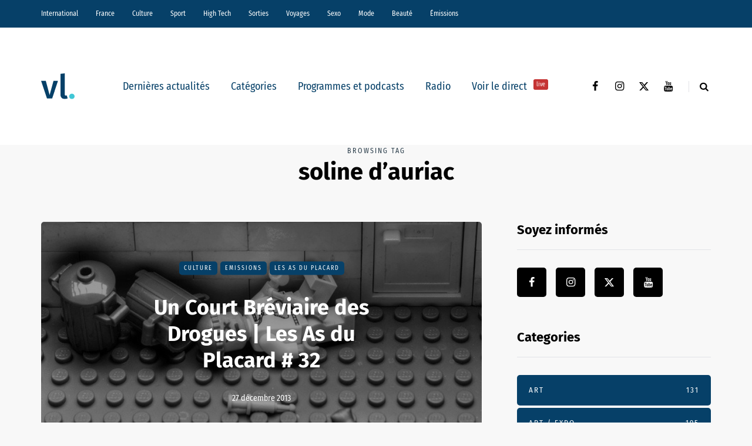

--- FILE ---
content_type: text/html; charset=UTF-8
request_url: https://vl-media.fr/tag/soline-dauriac/
body_size: 19958
content:
<!DOCTYPE html>
<html lang="fr-FR">
<head>
<meta name="viewport" content="width=device-width, initial-scale=1.0" />
<meta charset="UTF-8" />
<link rel="profile" href="http://gmpg.org/xfn/11" />
<link rel="pingback" href="https://vl-media.fr/xmlrpc.php" />
<meta name='robots' content='index, follow, max-image-preview:large, max-snippet:-1, max-video-preview:-1' />
	<style>img:is([sizes="auto" i], [sizes^="auto," i]) { contain-intrinsic-size: 3000px 1500px }</style>
	<link rel='dns-prefetch' href='//region1.analytics.google.com'>

	<!-- This site is optimized with the Yoast SEO Premium plugin v22.7 (Yoast SEO v22.7) - https://yoast.com/wordpress/plugins/seo/ -->
	<title>soline d&#039;auriac -</title><link rel="preload" href="https://vl-media.fr/wp-content/plugins/awp-optimize/fonts/FiraSansCondensed-Regular.woff2" as="font" type="font/woff2" crossorigin><link rel="preload" href="https://vl-media.fr/wp-content/plugins/awp-optimize/fonts/FiraSansCondensed-SemiBold.woff2" as="font" type="font/woff2" crossorigin><link rel="preload" href="https://vl-media.fr/wp-content/plugins/awp-optimize/fonts/FiraSans-Regular.woff2" as="font" type="font/woff2" crossorigin><link rel="preload" href="https://vl-media.fr/wp-content/plugins/awp-optimize/fonts/FiraSans-Bold.woff2" as="font" type="font/woff2" crossorigin><link rel="preload" href="https://vl-media.fr/wp-content/plugins/awp-optimize/fonts/custom-fa.woff2" as="font" type="font/woff2" crossorigin>
	<link rel="canonical" href="https://vl-media.fr/tag/soline-dauriac/" />
	<meta property="og:locale" content="fr_FR" />
	<meta property="og:type" content="article" />
	<meta property="og:title" content="Archives des soline d&#039;auriac" />
	<meta property="og:url" content="https://vl-media.fr/tag/soline-dauriac/" />
	<meta property="og:site_name" content="VL Média" />
	<meta name="twitter:card" content="summary_large_image" />
	<meta name="twitter:site" content="@vlmedia_" />
	<script type="application/ld+json" class="yoast-schema-graph">{"@context":"https://schema.org","@graph":[{"@type":"CollectionPage","@id":"https://vl-media.fr/tag/soline-dauriac/","url":"https://vl-media.fr/tag/soline-dauriac/","name":"soline d'auriac -","isPartOf":{"@id":"https://vl-media.fr/#website"},"primaryImageOfPage":{"@id":"https://vl-media.fr/tag/soline-dauriac/#primaryimage"},"image":{"@id":"https://vl-media.fr/tag/soline-dauriac/#primaryimage"},"thumbnailUrl":"https://vl-media.fr/wp-content/uploads/2014/02/5922001393_7418cfc7a2_z1.jpg","breadcrumb":{"@id":"https://vl-media.fr/tag/soline-dauriac/#breadcrumb"},"inLanguage":"fr-FR"},{"@type":"ImageObject","inLanguage":"fr-FR","@id":"https://vl-media.fr/tag/soline-dauriac/#primaryimage","url":"https://vl-media.fr/wp-content/uploads/2014/02/5922001393_7418cfc7a2_z1.jpg","contentUrl":"https://vl-media.fr/wp-content/uploads/2014/02/5922001393_7418cfc7a2_z1.jpg","width":623,"height":340},{"@type":"BreadcrumbList","@id":"https://vl-media.fr/tag/soline-dauriac/#breadcrumb","itemListElement":[{"@type":"ListItem","position":1,"name":"Accueil","item":"https://vl-media.fr/"},{"@type":"ListItem","position":2,"name":"soline d'auriac"}]},{"@type":"WebSite","@id":"https://vl-media.fr/#website","url":"https://vl-media.fr/","name":"VL Média","description":"Décrypter, informer, divertir","publisher":{"@id":"https://vl-media.fr/#organization"},"potentialAction":[{"@type":"SearchAction","target":{"@type":"EntryPoint","urlTemplate":"https://vl-media.fr/?s={search_term_string}"},"query-input":"required name=search_term_string"}],"inLanguage":"fr-FR"},{"@type":"Organization","@id":"https://vl-media.fr/#organization","name":"VL Media","url":"https://vl-media.fr/","logo":{"@type":"ImageObject","inLanguage":"fr-FR","@id":"https://vl-media.fr/#/schema/logo/image/","url":"https://vl-media.fr/wp-content/uploads/2016/11/Group-22.png","contentUrl":"https://vl-media.fr/wp-content/uploads/2016/11/Group-22.png","width":1001,"height":1001,"caption":"VL Media"},"image":{"@id":"https://vl-media.fr/#/schema/logo/image/"},"sameAs":["https://www.facebook.com/vlmedia2020","https://x.com/vlmedia_","https://www.instagram.com/vlmedia_/","https://www.linkedin.com/company/2842476","https://youtube.com/radiovltv"]}]}</script>
	<!-- / Yoast SEO Premium plugin. -->


<script type="text/javascript" id="wpp-js" src="https://vl-media.fr/wp-content/plugins/wordpress-popular-posts/assets/js/wpp.min.js?ver=7.3.1" data-sampling="0" data-sampling-rate="100" data-api-url="https://vl-media.fr/wp-json/wordpress-popular-posts" data-post-id="0" data-token="03e5b18011" data-lang="0" data-debug="0" defer></script>
<link rel="stylesheet" href="https://vl-media.fr/wp-content/plugins/awp-optimize/css/font-faces.css?ver=1.0.0">
<link rel="stylesheet" href="https://vl-media.fr/wp-content/plugins/awp-optimize/css/custom-fa.css?ver=1.0.0">
<link rel="stylesheet" href="https://vl-media.fr/wp-content/plugins/awp-optimize/css/tweaks.css?ver=1.0.0">
<link rel="stylesheet" href="https://vl-media.fr/wp-includes/css/dist/block-library/common.min.css?ver=65df83f94ba821d83c7f24fd2a511be7">
<link rel="stylesheet" href="https://vl-media.fr/wp-includes/css/classic-themes.min.css?ver=65df83f94ba821d83c7f24fd2a511be7">
<link rel="stylesheet" href="https://vl-media.fr/wp-content/plugins/gn-publisher/assets/css/gn-frontend-gnfollow.min.css?ver=1.5.21">
<link rel="stylesheet" href="https://vl-media.fr/wp-content/plugins/wordpress-popular-posts/assets/css/wpp.css?ver=7.3.1">
<link rel="stylesheet" href="https://vl-media.fr/wp-content/themes/saxon/css/bootstrap.css?ver=65df83f94ba821d83c7f24fd2a511be7">
<link rel="stylesheet" href="https://vl-media.fr/wp-content/themes/saxon/style.css?ver=1.0.2">
<link rel="stylesheet" href="https://vl-media.fr/wp-content/themes/saxon/responsive.css?ver=all">
<link rel="stylesheet" href="https://vl-media.fr/wp-content/themes/saxon/js/select2/select2.css?ver=65df83f94ba821d83c7f24fd2a511be7">
<link rel="stylesheet" href="https://vl-media.fr/wp-content/themes/saxon/inc/modules/mega-menu/css/mega-menu.css?ver=65df83f94ba821d83c7f24fd2a511be7">
<link rel="stylesheet" href="https://vl-media.fr/wp-content/themes/saxon/inc/modules/mega-menu/css/mega-menu-responsive.css?ver=65df83f94ba821d83c7f24fd2a511be7">
<link rel="stylesheet" href="https://vl-media.fr/wp-content/uploads/style-cache-saxon.css?ver=1761664497.926">
<script type="text/javascript" src="https://vl-media.fr/wp-includes/js/jquery/jquery.min.js?ver=3.7.1" id="jquery-core-js"></script>
<script type="text/javascript" src="https://vl-media.fr/wp-includes/js/jquery/jquery-migrate.min.js?ver=3.4.1" id="jquery-migrate-js" defer></script>
<script type="text/javascript" src="https://vl-media.fr/wp-content/plugins/radio-station/js/jstz.min.js?ver=1.0.6" id="jstz-js" defer></script>
<script type="text/javascript" src="https://vl-media.fr/wp-content/uploads/js-cache-saxon.js?ver=1761664497.9293" id="js-cache-saxon-js" defer></script>
<link rel="https://api.w.org/" href="https://vl-media.fr/wp-json/" /><link rel="alternate" title="JSON" type="application/json" href="https://vl-media.fr/wp-json/wp/v2/tags/5826" /><link rel="EditURI" type="application/rsd+xml" title="RSD" href="https://vl-media.fr/xmlrpc.php?rsd" />
<meta name="generator" content="performant-translations 1.2.0">
            <script type="text/javascript"><!--
                                function powerpress_pinw(pinw_url){window.open(pinw_url, 'PowerPressPlayer','toolbar=0,status=0,resizable=1,width=460,height=320');	return false;}
                //-->

                // tabnab protection
                window.addEventListener('load', function () {
                    // make all links have rel="noopener noreferrer"
                    document.querySelectorAll('a[target="_blank"]').forEach(link => {
                        link.setAttribute('rel', 'noopener noreferrer');
                    });
                });
            </script>
            <link rel='https://radiostation.pro/docs/api/' href='https://vl-media.fr/wp-json/radio/' /><script type="text/javascript">
(function(url){
	if(/(?:Chrome\/26\.0\.1410\.63 Safari\/537\.31|WordfenceTestMonBot)/.test(navigator.userAgent)){ return; }
	var addEvent = function(evt, handler) {
		if (window.addEventListener) {
			document.addEventListener(evt, handler, false);
		} else if (window.attachEvent) {
			document.attachEvent('on' + evt, handler);
		}
	};
	var removeEvent = function(evt, handler) {
		if (window.removeEventListener) {
			document.removeEventListener(evt, handler, false);
		} else if (window.detachEvent) {
			document.detachEvent('on' + evt, handler);
		}
	};
	var evts = 'contextmenu dblclick drag dragend dragenter dragleave dragover dragstart drop keydown keypress keyup mousedown mousemove mouseout mouseover mouseup mousewheel scroll'.split(' ');
	var logHuman = function() {
		if (window.wfLogHumanRan) { return; }
		window.wfLogHumanRan = true;
		var wfscr = document.createElement('script');
		wfscr.type = 'text/javascript';
		wfscr.async = true;
		wfscr.src = url + '&r=' + Math.random();
		(document.getElementsByTagName('head')[0]||document.getElementsByTagName('body')[0]).appendChild(wfscr);
		for (var i = 0; i < evts.length; i++) {
			removeEvent(evts[i], logHuman);
		}
	};
	for (var i = 0; i < evts.length; i++) {
		addEvent(evts[i], logHuman);
	}
})('//vl-media.fr/?wordfence_lh=1&hid=DEF1BBA4E24CDD189009DC32881C4E72');
</script>            <style id="wpp-loading-animation-styles">@-webkit-keyframes bgslide{from{background-position-x:0}to{background-position-x:-200%}}@keyframes bgslide{from{background-position-x:0}to{background-position-x:-200%}}.wpp-widget-block-placeholder,.wpp-shortcode-placeholder{margin:0 auto;width:60px;height:3px;background:#dd3737;background:linear-gradient(90deg,#dd3737 0%,#571313 10%,#dd3737 100%);background-size:200% auto;border-radius:3px;-webkit-animation:bgslide 1s infinite linear;animation:bgslide 1s infinite linear}</style>
            <link rel="icon" href="https://vl-media.fr/wp-content/uploads/2023/12/cropped-vl-favicon-32x32.png" sizes="32x32" />
<link rel="icon" href="https://vl-media.fr/wp-content/uploads/2023/12/cropped-vl-favicon-192x192.png" sizes="192x192" />
<meta name="msapplication-TileImage" content="https://vl-media.fr/wp-content/uploads/2023/12/cropped-vl-favicon-270x270.png" />
		<style type="text/css" id="wp-custom-css">
			.post-info-views{
	display: none
}		</style>
		<noscript><style>.perfmatters-lazy[data-src]{display:none !important;}</style></noscript><style>body .perfmatters-lazy-css-bg:not([data-ll-status=entered]),body .perfmatters-lazy-css-bg:not([data-ll-status=entered]) *,body .perfmatters-lazy-css-bg:not([data-ll-status=entered])::before,body .perfmatters-lazy-css-bg:not([data-ll-status=entered])::after,body .perfmatters-lazy-css-bg:not([data-ll-status=entered]) *::before,body .perfmatters-lazy-css-bg:not([data-ll-status=entered]) *::after{background-image:none!important;will-change:transform;transition:opacity 0.025s ease-in,transform 0.025s ease-in!important;}</style></head>

<body class="archive tag tag-soline-dauriac tag-5826 wp-theme-saxon blog-post-transparent-header-disable blog-small-page-width blog-slider-disable blog-enable-sticky-sidebar blog-style-corners-rounded">


                  <div class="header-menu-bg menu_black header-menu-none" role="navigation">
          <div class="header-menu">
            <div class="container">
              <div class="row">
                <div class="col-md-12">
                  <div class="menu-top-menu-container-toggle" aria-label="Toggle menu"></div>
                  <div class="menu-home-container"><ul id="menu-home-1" class="links"><li class="menu-item menu-item-type-taxonomy menu-item-object-category menu-item-10"><a href="https://vl-media.fr/categories/international/">International</a></li>
<li class="menu-item menu-item-type-taxonomy menu-item-object-category menu-item-has-children menu-item-11"><a href="https://vl-media.fr/categories/france/">France</a>
<ul class="sub-menu">
	<li class="menu-item menu-item-type-taxonomy menu-item-object-category menu-item-12"><a href="https://vl-media.fr/categories/france/economie/">Economie</a></li>
	<li class="menu-item menu-item-type-taxonomy menu-item-object-category menu-item-17"><a href="https://vl-media.fr/categories/france/politique/">Politique</a></li>
	<li class="menu-item menu-item-type-taxonomy menu-item-object-category menu-item-14"><a href="https://vl-media.fr/categories/sante/">Santé</a></li>
	<li class="menu-item menu-item-type-taxonomy menu-item-object-category menu-item-13"><a href="https://vl-media.fr/categories/france/entrepreneur/">Entrepreneur</a></li>
	<li class="menu-item menu-item-type-taxonomy menu-item-object-category menu-item-16"><a href="https://vl-media.fr/categories/france/societe/">Société</a></li>
	<li class="menu-item menu-item-type-taxonomy menu-item-object-category menu-item-15"><a href="https://vl-media.fr/categories/france/regions-france/">Régions</a></li>
	<li class="menu-item menu-item-type-taxonomy menu-item-object-category menu-item-23"><a href="https://vl-media.fr/categories/france/medias/">Médias</a></li>
</ul>
</li>
<li class="menu-item menu-item-type-taxonomy menu-item-object-category menu-item-has-children menu-item-21"><a href="https://vl-media.fr/categories/culture/">Culture</a>
<ul class="sub-menu">
	<li class="menu-item menu-item-type-taxonomy menu-item-object-category menu-item-184084"><a href="https://vl-media.fr/categories/culture/art-expo/">Art / Expo</a></li>
	<li class="menu-item menu-item-type-taxonomy menu-item-object-category menu-item-24"><a href="https://vl-media.fr/categories/culture/series/">Séries</a></li>
	<li class="menu-item menu-item-type-taxonomy menu-item-object-category menu-item-22"><a href="https://vl-media.fr/categories/culture/culture-geek/">Pop &#038; Geek</a></li>
	<li class="menu-item menu-item-type-taxonomy menu-item-object-category menu-item-26"><a href="https://vl-media.fr/categories/culture/musique/">Musique</a></li>
	<li class="menu-item menu-item-type-taxonomy menu-item-object-category menu-item-20"><a href="https://vl-media.fr/categories/culture/cinema/">Cinéma</a></li>
	<li class="menu-item menu-item-type-taxonomy menu-item-object-category menu-item-25"><a href="https://vl-media.fr/categories/culture/litterature/">Littérature</a></li>
</ul>
</li>
<li class="menu-item menu-item-type-taxonomy menu-item-object-category menu-item-has-children menu-item-27"><a href="https://vl-media.fr/categories/sport/">Sport</a>
<ul class="sub-menu">
	<li class="menu-item menu-item-type-taxonomy menu-item-object-category menu-item-32"><a href="https://vl-media.fr/categories/sport/foot/">Foot</a></li>
	<li class="menu-item menu-item-type-taxonomy menu-item-object-category menu-item-31"><a href="https://vl-media.fr/categories/sport/equitation/">Equitation</a></li>
	<li class="menu-item menu-item-type-taxonomy menu-item-object-category menu-item-30"><a href="https://vl-media.fr/categories/sport/basket-sport/">Basket</a></li>
	<li class="menu-item menu-item-type-taxonomy menu-item-object-category menu-item-28"><a href="https://vl-media.fr/categories/sport/tennis/">Tennis</a></li>
</ul>
</li>
<li class="menu-item menu-item-type-taxonomy menu-item-object-category menu-item-33"><a href="https://vl-media.fr/categories/high-tech/">High Tech</a></li>
<li class="menu-item menu-item-type-taxonomy menu-item-object-category menu-item-has-children menu-item-34"><a href="https://vl-media.fr/categories/sorties/">Sorties</a>
<ul class="sub-menu">
	<li class="menu-item menu-item-type-taxonomy menu-item-object-category menu-item-35"><a href="https://vl-media.fr/categories/jeux-concours/">Jeux concours</a></li>
	<li class="menu-item menu-item-type-taxonomy menu-item-object-category menu-item-36"><a href="https://vl-media.fr/categories/sorties/soirees/">Soirées</a></li>
	<li class="menu-item menu-item-type-taxonomy menu-item-object-category menu-item-37"><a href="https://vl-media.fr/categories/sorties/spectacles/">Spectacles</a></li>
</ul>
</li>
<li class="menu-item menu-item-type-taxonomy menu-item-object-category menu-item-has-children menu-item-40"><a href="https://vl-media.fr/categories/voyages/">Voyages</a>
<ul class="sub-menu">
	<li class="menu-item menu-item-type-taxonomy menu-item-object-category menu-item-38"><a href="https://vl-media.fr/categories/voyages/city-break/">city-break</a></li>
	<li class="menu-item menu-item-type-taxonomy menu-item-object-category menu-item-39"><a href="https://vl-media.fr/categories/voyages/destinations-lointaines/">Destinations lointaines</a></li>
	<li class="menu-item menu-item-type-taxonomy menu-item-object-category menu-item-41"><a href="https://vl-media.fr/categories/voyages/sejours-a-themes/">Séjours à thèmes</a></li>
</ul>
</li>
<li class="menu-item menu-item-type-taxonomy menu-item-object-category menu-item-42"><a href="https://vl-media.fr/categories/femmes/sexe/">Sexo</a></li>
<li class="menu-item menu-item-type-taxonomy menu-item-object-category menu-item-137188"><a href="https://vl-media.fr/categories/mode/">Mode</a></li>
<li class="menu-item menu-item-type-taxonomy menu-item-object-category menu-item-137186"><a href="https://vl-media.fr/categories/beaute/">Beauté</a></li>
<li class="menu-item menu-item-type-taxonomy menu-item-object-category menu-item-has-children menu-item-49"><a href="https://vl-media.fr/categories/emissions/">Émissions</a>
<ul class="sub-menu">
	<li class="menu-item menu-item-type-post_type menu-item-object-page menu-item-152247"><a href="https://vl-media.fr/grille/">Nos programmes  📺</a></li>
	<li class="menu-item menu-item-type-taxonomy menu-item-object-category menu-item-59"><a href="https://vl-media.fr/categories/emissions/la-loi-des-series/">La Loi des Séries 📺</a></li>
	<li class="menu-item menu-item-type-taxonomy menu-item-object-category menu-item-384428"><a href="https://vl-media.fr/categories/emissions/premieres-fois/">Premières Fois 🌟</a></li>
	<li class="menu-item menu-item-type-taxonomy menu-item-object-category menu-item-312181"><a href="https://vl-media.fr/categories/emissions/jentreprends/">J&rsquo;entreprends ! 🇫🇷</a></li>
	<li class="menu-item menu-item-type-taxonomy menu-item-object-category menu-item-405847"><a href="https://vl-media.fr/categories/emissions/on-revisite-la-toile-%f0%9f%96%a5%ef%b8%8f/">On Revisite La Toile 🖥️</a></li>
	<li class="menu-item menu-item-type-taxonomy menu-item-object-category menu-item-245931"><a href="https://vl-media.fr/categories/emissions/lessandthecity/">Less &amp; The City 😈</a></li>
	<li class="menu-item menu-item-type-taxonomy menu-item-object-category menu-item-392088"><a href="https://vl-media.fr/categories/emissions/face-aux-jeunes/">Face aux Jeunes 🎙️</a></li>
	<li class="menu-item menu-item-type-taxonomy menu-item-object-category menu-item-279732"><a href="https://vl-media.fr/categories/emissions/ilsontfaitlaune/">Ils Ont Fait la Une 📸</a></li>
	<li class="menu-item menu-item-type-post_type menu-item-object-show menu-item-408466"><a href="https://vl-media.fr/show/les-prolongations/">Les Prolongations ⚽️</a></li>
	<li class="menu-item menu-item-type-taxonomy menu-item-object-category menu-item-176921"><a href="https://vl-media.fr/categories/emissions/un-eclair-de-gueny/">Un éclair de Gueny ⚡️</a></li>
</ul>
</li>
</ul></div>                </div>
              </div>
            </div>
          </div>
        </div>
          

<header class="main-header clearfix">
<div class="blog-post-reading-progress"></div>
<div class="container">
  <div class="row">
    <div class="col-md-12">

      <div class="header-left">
              <div class="mainmenu-mobile-toggle" aria-label="Toggle menu"><i class="fa fa-bars" aria-hidden="true"></i></div>
              <div class="logo">
        <a class="logo-link" href="https://vl-media.fr/"><img src="https://vl-media.fr/wp-content/uploads/2023/12/vl-logo.svg" alt="VL Média" class="regular-logo" fetchpriority="high"><img src="https://vl-media.fr/wp-content/uploads/2023/12/vl-logo.svg" alt="VL Média" class="light-logo"></a>
              </div>
    
        </div>

      <div class="header-center">
        
          <div class="mainmenu mainmenu-none mainmenu-regularfont mainmenu-noarrow clearfix" role="navigation">

        <div id="navbar" class="navbar navbar-default clearfix mgt-mega-menu">

          <div class="navbar-inner">
            <div class="container">

              <div class="navbar-toggle btn btn-grey" data-toggle="collapse" data-target=".collapse">
                Menu              </div>

              <div class="navbar-center-wrapper">
                <div class="navbar-collapse collapse"><ul id="menu-menu_under_slider-2" class="nav"><li id="mgt-menu-item-293401" class="menu-item menu-item-type-custom menu-item-object-custom menu-item-home"><a href="https://vl-media.fr/">Dernières actualités</a></li><li id="mgt-menu-item-293402" class="menu-item menu-item-type-taxonomy menu-item-object-category menu-item-has-children"><a href="https://vl-media.fr/categories/alaune/">Catégories</a>
<ul class="sub-menu  megamenu-column-1 level-0" >
	<li id="mgt-menu-item-339007" class="menu-item menu-item-type-taxonomy menu-item-object-category"><a href="https://vl-media.fr/categories/alaune/">À la une</a></li>	<li id="mgt-menu-item-293404" class="menu-item menu-item-type-taxonomy menu-item-object-category"><a href="https://vl-media.fr/categories/actualite/">Actualité</a></li>	<li id="mgt-menu-item-293407" class="menu-item menu-item-type-taxonomy menu-item-object-category"><a href="https://vl-media.fr/categories/breves/">Brèves</a></li>	<li id="mgt-menu-item-293405" class="menu-item menu-item-type-taxonomy menu-item-object-category"><a href="https://vl-media.fr/categories/france/">France</a></li>	<li id="mgt-menu-item-293406" class="menu-item menu-item-type-taxonomy menu-item-object-category"><a href="https://vl-media.fr/categories/culture/">Culture</a></li>	<li id="mgt-menu-item-293409" class="menu-item menu-item-type-taxonomy menu-item-object-category"><a href="https://vl-media.fr/categories/international/">International</a></li>	<li id="mgt-menu-item-293408" class="menu-item menu-item-type-taxonomy menu-item-object-category"><a href="https://vl-media.fr/categories/france/politique/">Politique</a></li>	<li id="mgt-menu-item-293410" class="menu-item menu-item-type-taxonomy menu-item-object-category"><a href="https://vl-media.fr/categories/culture/series/">Séries Tv</a></li>	<li id="mgt-menu-item-293411" class="menu-item menu-item-type-taxonomy menu-item-object-category"><a href="https://vl-media.fr/categories/sport/">Sport</a></li></ul>
</li><li id="mgt-menu-item-293412" class="menu-item menu-item-type-taxonomy menu-item-object-category"><a href="https://vl-media.fr/categories/emissions/">Programmes et podcasts</a></li><li id="mgt-menu-item-360931" class="menu-item menu-item-type-custom menu-item-object-custom"><a href="https://vl-media.fr/direct/">Radio</a></li><li id="mgt-menu-item-363975" class="menu-item menu-item-type-custom menu-item-object-custom"><a href="https://vl-media.fr/tv/">Voir le direct <sup data-style="background-color: #C53333" style="background-color: #C53333">live</sup></a></li></ul></div>              </div>

            </div>
          </div>

        </div>

      </div>
    
    
        </div>

      <div class="header-right">
        <div class="social-icons-wrapper"><a href="https://www.facebook.com/vlmedia2020/" target="_blank" class="a-facebook"><i class="fa fa-facebook"></i></a><a href="https://www.instagram.com/vlmedia_/" target="_blank" class="a-instagram"><i class="fa fa-instagram"></i></a><a href="https://twitter.com/vlmedia_?lang=fr" target="_blank" class="a-twitter"><i class="fa fa-twitter"></i></a><a href="https://www.youtube.com/channel/UCOxNKDbhJnoHxhGYQ9zQQaQ" target="_blank" class="a-youtube"><i class="fa fa-youtube"></i></a></div>      <div class="search-toggle-wrapper search-header">
        <form method="get" role="search" id="searchform_p" class="searchform" action="https://vl-media.fr/">
	<input type="search" aria-label="Search" class="field" name="s" value="" id="s_p" placeholder="Type keyword(s) here&hellip;" />
	<input type="submit" class="submit btn" id="searchsubmit_p" value="Search" />
</form>
        <a class="search-toggle-btn" aria-label="Search toggle"><i class="fa fa-search" aria-hidden="true"></i></a>
      </div>

          </div>
    </div>
  </div>

</div>
</header>
<div class="content-block">
<div class="container container-page-item-title" data-style="">
	<div class="row">
		<div class="col-md-12 col-overlay">
			<div class="page-item-title-archive page-item-title-single">

			      <p>Browsing tag</p><h1 class="page-title">soline d&rsquo;auriac</h1>
			</div>
		</div>
	</div>
</div>
<div class="container page-container">
	<div class="row">
		<div class="col-md-8">
				<div class="blog-posts-list blog-layout-overlay-grid saxon-blog-col-1-2" id="content" role="main">

															
					<div class="blog-post saxon-block saxon-overlay-grid-post">
	<article id="post-32906" class="post-32906 post type-post status-publish format-standard has-post-thumbnail hentry category-culture category-emissions category-les-as-du-placard tag-bienfaits tag-canabis tag-culture-tag tag-cure tag-defoncer tag-dependance tag-desintox tag-drogue tag-economie-tag tag-geographie tag-guerre-des-drogues tag-heroine tag-histoire tag-illusion tag-joint tag-maire-adelaide-bouyssou tag-medical tag-morphine tag-psychologie tag-sanitaire tag-soins tag-soline-dauriac tag-toxicomanie tag-trafiquant tag-weed">
		<div class="saxon-overlay-post saxon-overlay-short-post saxon-post saxon-post-invert"><div class="saxon-post-wrapper-inner"><div class="saxon-post-image perfmatters-lazy-css-bg" data-style="background-image: url(https://vl-media.fr/wp-content/uploads/2014/02/5922001393_7418cfc7a2_z1.jpg);"></div><div class="saxon-post-details">
      <div class="saxon-post-details-inner">
     <div class="post-categories"><a href="https://vl-media.fr/categories/culture/">Culture</a><a href="https://vl-media.fr/categories/emissions/">Emissions</a><a href="https://vl-media.fr/categories/emissions/les-as-du-placard/" data-style="background-color: #074169;">Les As du placard</a></div>
     <h3 class="post-title"><a href="https://vl-media.fr/les-du-placard-31-court-breviaire-des-drogues/">Un Court Bréviaire des Drogues | Les As du Placard # 32</a></h3><div class="post-date">27 décembre 2013</div></div></div></div></div>	</article>
</div>

				
					<div class="blog-post saxon-block saxon-overlay-grid-post">
	<article id="post-32885" class="post-32885 post type-post status-publish format-standard has-post-thumbnail hentry category-culture category-emissions category-les-as-du-placard tag-chansons tag-chanteur tag-composition tag-cru tag-culture-tag tag-giedre tag-guitare tag-inspiration tag-japon tag-live tag-musique-tag tag-notes tag-parole tag-paroles tag-societe-tag tag-soline-dauriac tag-textes tag-univers tag-violence">
		<div class="saxon-grid-post saxon-post format-"><div class="saxon-post-image-wrapper perfmatters-lazy-css-bg"><a href="https://vl-media.fr/les-du-placard-29-quelques-notes-avec-giedre/"><div class="saxon-post-image" data-style="background-image: url(https://vl-media.fr/wp-content/uploads/2014/02/Giedré.jpg);"></div></a><div class="post-categories"><a href="https://vl-media.fr/categories/culture/">Culture</a><a href="https://vl-media.fr/categories/emissions/">Emissions</a><a href="https://vl-media.fr/categories/emissions/les-as-du-placard/" data-style="background-color: #074169;">Les As du placard</a></div></div><div class="saxon-post-details">

     <h3 class="post-title"><a href="https://vl-media.fr/les-du-placard-29-quelques-notes-avec-giedre/">Quelques Notes avec Giedré | Les As du Placard #30</a></h3><div class="post-date">13 décembre 2013</div></div><div class="post-excerpt">http://www.radiovl.fr/emissions/lesasduplacard/giedre.mp3Quelques Notes avec Giedré
Avec la chanteuse Giédré

Au sommaire de cette émission, la chanteuse pop&rsquo; teintée d&rsquo;humour noir Giedré est l&rsquo;invitée des As. Entre composition, inspiration, vision…</div></div>
	</article>
</div>

				
					<div class="blog-post saxon-block saxon-overlay-grid-post">
	<article id="post-33971" class="post-33971 post type-post status-publish format-standard has-post-thumbnail hentry category-culture category-emissions category-les-as-du-placard tag-apprentissage tag-art-tag tag-ballerines tag-ballet tag-classique tag-culture-tag tag-danse tag-danse-classique tag-danse-contemporaine tag-danseur tag-danseuse tag-difficulte tag-discipline tag-ecole-de-danse tag-entrainement tag-esthetique tag-expression tag-grace tag-maeva-valmorin tag-musique-tag tag-olivia-rolin tag-opera tag-physique tag-plaisir tag-soline-dauriac tag-souffrance tag-souplesse tag-sport-tag tag-theatre tag-travail tag-tutu">
		<div class="saxon-grid-post saxon-post format-"><div class="saxon-post-image-wrapper perfmatters-lazy-css-bg"><a href="https://vl-media.fr/les-du-placard-danse-avec-les/"><div class="saxon-post-image" data-style="background-image: url(https://vl-media.fr/wp-content/uploads/2014/02/640px-Edgar_Germain_Hilaire_Degas_005.jpg);"></div></a><div class="post-categories"><a href="https://vl-media.fr/categories/culture/">Culture</a><a href="https://vl-media.fr/categories/emissions/">Emissions</a><a href="https://vl-media.fr/categories/emissions/les-as-du-placard/" data-style="background-color: #074169;">Les As du placard</a></div></div><div class="saxon-post-details">

     <h3 class="post-title"><a href="https://vl-media.fr/les-du-placard-danse-avec-les/">Danse avec les As | Les As du Placard #29</a></h3><div class="post-date">29 novembre 2013</div></div><div class="post-excerpt">http://www.radiovl.fr/emissions/lesasduplacard/29novembre.mp3Danse avec les As
Au sommaire de cette émission, la danse, art universel, est abordé par l&rsquo;équipe des As sous l&rsquo;angle de l’expression de soi et de la représentation avec pour invitée Maeva…</div></div>
	</article>
</div>

				
					<div class="blog-post saxon-block saxon-overlay-grid-post">
	<article id="post-27520" class="post-27520 post type-post status-publish format-standard has-post-thumbnail hentry category-culture category-emissions category-les-as-du-placard tag-amaury-cottin tag-big-brother tag-cameras tag-culture-tag tag-ecoutes tag-insecurite tag-nsa tag-politique-tag tag-scandale tag-societe-tag tag-soline-dauriac tag-vie-privee">
		<div class="saxon-grid-post saxon-post format-"><div class="saxon-post-image-wrapper perfmatters-lazy-css-bg"><a href="https://vl-media.fr/les-as-du-placard-27-une-vie-privee/"><div class="saxon-post-image" data-style="background-image: url(https://vl-media.fr/wp-content/uploads/2013/11/640px-Surveillance_video_cameras_Gdynia.jpeg);"></div></a><div class="post-categories"><a href="https://vl-media.fr/categories/culture/">Culture</a><a href="https://vl-media.fr/categories/emissions/">Emissions</a><a href="https://vl-media.fr/categories/emissions/les-as-du-placard/" data-style="background-color: #074169;">Les As du placard</a></div></div><div class="saxon-post-details">

     <h3 class="post-title"><a href="https://vl-media.fr/les-as-du-placard-27-une-vie-privee/">Une Vie Privée ? | Les As du Placard #26</a></h3><div class="post-date">8 novembre 2013</div></div><div class="post-excerpt">http://www.radiovl.fr/emissions/lesasduplacard/ladp28.mp3Une Vie Privée ?

Au sommaire de cette émission, les As dressent un court aperçu de la notion de vie privée. Sans prétention, l&rsquo;équipe aborde tant certains sujets brûlants de l&rsquo;actualité comme le…</div></div>
	</article>
</div>

				
					<div class="blog-post saxon-block saxon-overlay-grid-post">
	<article id="post-26672" class="post-26672 post type-post status-publish format-standard has-post-thumbnail hentry category-culture category-emissions category-les-as-du-placard tag-animation tag-bateau tag-culture-tag tag-hors-la-loi tag-jazz tag-liberte tag-lutte tag-musique-tag tag-naissance tag-ondes tag-pop tag-radio tag-soline-dauriac">
		<div class="saxon-grid-post saxon-post format-"><div class="saxon-post-image-wrapper perfmatters-lazy-css-bg"><a href="https://vl-media.fr/les-as-du-placard-26-on-773-khz-this-is-radio-caroline/"><div class="saxon-post-image" data-style="background-image: url(https://vl-media.fr/wp-content/uploads/2013/11/637px-Ross_Revenge_1984-2.jpg);"></div></a><div class="post-categories"><a href="https://vl-media.fr/categories/culture/">Culture</a><a href="https://vl-media.fr/categories/emissions/">Emissions</a><a href="https://vl-media.fr/categories/emissions/les-as-du-placard/" data-style="background-color: #074169;">Les As du placard</a></div></div><div class="saxon-post-details">

     <h3 class="post-title"><a href="https://vl-media.fr/les-as-du-placard-26-on-773-khz-this-is-radio-caroline/">On 773 kHz, This is Radio Caroline ! | Les As du Placard #25</a></h3><div class="post-date">1 novembre 2013</div></div><div class="post-excerpt">http://www.radiovl.fr/emissions/lesasduplacard/ladp27.mp3On 773 kHz, This is Radio Caroline !
 Au sommaire de cette émission, c&rsquo;est avec légèreté que l&rsquo;équipe des As aborde le thème des radios pirates. Enfants d&rsquo;une génération…</div></div>
	</article>
</div>

				
					<div class="blog-post saxon-block saxon-overlay-grid-post">
	<article id="post-25320" class="post-25320 post type-post status-publish format-standard has-post-thumbnail hentry category-culture category-emissions category-les-as-du-placard tag-bovary tag-bovary21 tag-bovarysme tag-desespoir tag-desillusion tag-flaubert tag-george-lewi tag-imagination tag-internet tag-jeunesse tag-marketing tag-modernite tag-reecriture tag-reseaux-sociaux tag-roman tag-soline-dauriac">
		<div class="saxon-grid-post saxon-post format-"><div class="saxon-post-image-wrapper perfmatters-lazy-css-bg"><a href="https://vl-media.fr/les-as-du-placard-22-quid-de-mme-bovary-aujourdhui/"><div class="saxon-post-image" data-style="background-image: url(https://vl-media.fr/wp-content/uploads/2013/10/actu_3687_image.jpg);"></div></a><div class="post-categories"><a href="https://vl-media.fr/categories/culture/">Culture</a><a href="https://vl-media.fr/categories/emissions/">Emissions</a><a href="https://vl-media.fr/categories/emissions/les-as-du-placard/" data-style="background-color: #074169;">Les As du placard</a></div></div><div class="saxon-post-details">

     <h3 class="post-title"><a href="https://vl-media.fr/les-as-du-placard-22-quid-de-mme-bovary-aujourdhui/">Quid de Mme Bovary aujourd'hui ? Avec George Lewi | Les As du Placard #22</a></h3><div class="post-date">4 octobre 2013</div></div><div class="post-excerpt">http://www.radiovl.fr/emissions/lesasduplacard/ladp24.mp3Quid de Mme Bovary aujourd&rsquo;hui ? Avec George Lewi
 Avec George Lewi professeur au Celsa, mythologue et auteur du roman Bovary21
 Au sommaire de cette émission, les As reçoivent George Lewi professeur au…</div></div>
	</article>
</div>

				
					<div class="blog-post saxon-block saxon-overlay-grid-post">
	<article id="post-24471" class="post-24471 post type-post status-publish format-standard has-post-thumbnail hentry category-culture category-emissions category-les-as-du-placard tag-artistes tag-cd tag-chanteurs tag-cinema tag-culture-tag tag-festivals tag-films tag-karel-kamphuis tag-live tag-livres tag-musique-tag tag-romans tag-soline-dauriac tag-sorties-2">
		<div class="saxon-grid-post saxon-post format-"><div class="saxon-post-image-wrapper perfmatters-lazy-css-bg"><a href="https://vl-media.fr/les-as-du-placard-21-pour-preparer-ses-vacances/"><div class="saxon-post-image" data-style="background-image: url(https://vl-media.fr/wp-content/uploads/2013/09/beach-2342_640.jpg);"></div></a><div class="post-categories"><a href="https://vl-media.fr/categories/culture/">Culture</a><a href="https://vl-media.fr/categories/emissions/">Emissions</a><a href="https://vl-media.fr/categories/emissions/les-as-du-placard/" data-style="background-color: #074169;">Les As du placard</a></div></div><div class="saxon-post-details">

     <h3 class="post-title"><a href="https://vl-media.fr/les-as-du-placard-21-pour-preparer-ses-vacances/">Pour Préparer ses Vacances | Les As du Placard #20</a></h3><div class="post-date">22 septembre 2013</div></div><div class="post-excerpt">http://www.radiovl.fr/emissions/lesasduplacard/ladp22.mp3Pour Préparer ses Vacances

Au sommaire de cette émission, la détente est de la partie. Bien préparer ses vacances, les points culturels comme artistiques de cet été, les As vous donnent quelques conseils pour…</div></div>
	</article>
</div>

				
					<div class="blog-post saxon-block saxon-overlay-grid-post">
	<article id="post-17257" class="post-17257 post type-post status-publish format-standard has-post-thumbnail hentry category-culture category-emissions category-les-as-du-placard tag-art-oratoire tag-association tag-concours tag-culture-tag tag-debat tag-federation-francophone-de-debat tag-grandes-ecoles tag-langues tag-mondial tag-parler tag-revolte-toi tag-soline-dauriac tag-universite">
		<div class="saxon-grid-post saxon-post format-"><div class="saxon-post-image-wrapper perfmatters-lazy-css-bg"><a href="https://vl-media.fr/les-as-du-placard-18-la-federation-francophone-de-debat-vocifere/"><div class="saxon-post-image" data-style="background-image: url(https://vl-media.fr/wp-content/uploads/2013/04/289458_336322293142446_1403202731_o.jpg);"></div></a><div class="post-categories"><a href="https://vl-media.fr/categories/culture/">Culture</a><a href="https://vl-media.fr/categories/emissions/">Emissions</a><a href="https://vl-media.fr/categories/emissions/les-as-du-placard/" data-style="background-color: #074169;">Les As du placard</a></div></div><div class="saxon-post-details">

     <h3 class="post-title"><a href="https://vl-media.fr/les-as-du-placard-18-la-federation-francophone-de-debat-vocifere/">La Fédération Francophone de Débat Vocifère | Les As du Placard #18</a></h3><div class="post-date">21 avril 2013</div></div><div class="post-excerpt">http://www.radiovl.fr/emissions/lesasduplacard/ladp20.mp3La Fédération Francophone de Débat Vocifère
 Avec l&rsquo;association Fédération Francophone de Débat
Au sommaire de cette émission l&rsquo;équipe des As du placard invite sur le plateau de Radio VL les…</div></div>
	</article>
</div>

				
					<div class="blog-post saxon-block saxon-overlay-grid-post">
	<article id="post-17011" class="post-17011 post type-post status-publish format-standard has-post-thumbnail hentry category-culture category-emissions category-les-as-du-placard tag-culture-tag tag-dependance tag-drogues tag-legalite tag-medical tag-rudolph-granier tag-salles-de-shoot tag-sanitaire tag-soins tag-soline-dauriac tag-toxicomanie tag-ujp">
		<div class="saxon-grid-post saxon-post format-"><div class="saxon-post-image-wrapper perfmatters-lazy-css-bg"><a href="https://vl-media.fr/les-as-du-placard-17-les-salles-de-shoot-en-question/"><div class="saxon-post-image" data-style="background-image: url(https://vl-media.fr/wp-content/uploads/2013/04/ladp17.jpg);"></div></a><div class="post-categories"><a href="https://vl-media.fr/categories/culture/">Culture</a><a href="https://vl-media.fr/categories/emissions/">Emissions</a><a href="https://vl-media.fr/categories/emissions/les-as-du-placard/" data-style="background-color: #074169;">Les As du placard</a></div></div><div class="saxon-post-details">

     <h3 class="post-title"><a href="https://vl-media.fr/les-as-du-placard-17-les-salles-de-shoot-en-question/">Les "Salles de Shoot" en Question avec Rudolph Granier | Les As du Placard #17</a></h3><div class="post-date">15 avril 2013</div></div><div class="post-excerpt">http://www.radiovl.fr/emissions/lesasduplacard/ladp19.mp3Les « Salles de Shoot » en Question avec Rudolph Granier
Avec Rudolph Granier, président de l&rsquo;UJP
Au sommaire de cette émission, l&rsquo;équipe des As du Placard réfléchit selon son propre point de vue…</div></div>
	</article>
</div>

				
					<div class="blog-post saxon-block saxon-overlay-grid-post">
	<article id="post-16991" class="post-16991 post type-post status-publish format-standard has-post-thumbnail hentry category-culture category-emissions category-les-as-du-placard tag-agriculture tag-alimentation tag-arme-verte tag-bio tag-champs tag-climat tag-culture-tag tag-ecologie tag-economie-tag tag-elliot-barbatirt tag-environnement tag-exploitation tag-ogm tag-pesticides tag-ressources-energetiques tag-saisons tag-sante-2 tag-simon-linster tag-soline-dauriac tag-terres">
		<div class="saxon-grid-post saxon-post format-"><div class="saxon-post-image-wrapper perfmatters-lazy-css-bg"><a href="https://vl-media.fr/les-as-du-placard-12-lecologie-le-bio/"><div class="saxon-post-image" data-style="background-image: url(https://vl-media.fr/wp-content/uploads/2013/04/champs-canne-sucre-vue-ciel-proximite-saint-pierre-reunion.jpg);"></div></a><div class="post-categories"><a href="https://vl-media.fr/categories/culture/">Culture</a><a href="https://vl-media.fr/categories/emissions/">Emissions</a><a href="https://vl-media.fr/categories/emissions/les-as-du-placard/" data-style="background-color: #074169;">Les As du placard</a></div></div><div class="saxon-post-details">

     <h3 class="post-title"><a href="https://vl-media.fr/les-as-du-placard-12-lecologie-le-bio/">L'Ecologie et le Bio | Les As du Placard #12</a></h3><div class="post-date">15 avril 2013</div></div><div class="post-excerpt">http://www.radiovl.fr/emissions/lesasduplacard/ladp12.mp3L&rsquo;Ecologie et le Bio
Au sommaire de cette émission, la culture du bio, ses enjeux comme ses perspectives d&rsquo;avenir sont au centre de l&rsquo;attention des As. Est ce vraiment meilleur pour la santé de…</div></div>
	</article>
</div>

				


					</div>
						</div>
				<div class="col-md-4 main-sidebar sidebar sidebar-right" role="complementary">
		<ul id="main-sidebar">
		  <li id="saxon-social-icons-2" class="widget widget_saxon_social_icons"><h2 class="widgettitle">Soyez informés</h2>
<div class="textwidget"><div class="social-icons-wrapper"><a href="https://www.facebook.com/vlmedia2020/" target="_blank" class="a-facebook"><i class="fa fa-facebook"></i></a><a href="https://www.instagram.com/vlmedia_/" target="_blank" class="a-instagram"><i class="fa fa-instagram"></i></a><a href="https://twitter.com/vlmedia_?lang=fr" target="_blank" class="a-twitter"><i class="fa fa-twitter"></i></a><a href="https://www.youtube.com/channel/UCOxNKDbhJnoHxhGYQ9zQQaQ" target="_blank" class="a-youtube"><i class="fa fa-youtube"></i></a></div></div></li>
<li id="saxon-categories-1" class="widget widget_saxon_categories"><h2 class="widgettitle">Categories</h2>
        <div class="post-categories">
            <a href="https://vl-media.fr/categories/sorties/art/" data-style="">Art<span class="post-categories-counter">131</span></a><a href="https://vl-media.fr/categories/culture/art-expo/" data-style="">Art / Expo<span class="post-categories-counter">195</span></a><a href="https://vl-media.fr/categories/sport/basket-sport/" data-style="">Basket<span class="post-categories-counter">132</span></a><a href="https://vl-media.fr/categories/beaute/" data-style="">Beauté<span class="post-categories-counter">195</span></a><a href="https://vl-media.fr/categories/beaute/beaute-femme/" data-style="">Beauté-femme<span class="post-categories-counter">122</span></a><a href="https://vl-media.fr/categories/beaute/beaute-homme/" data-style="">Beauté-homme<span class="post-categories-counter">37</span></a><a href="https://vl-media.fr/categories/sorties/bons-plans/" data-style="">Bons Plans<span class="post-categories-counter">283</span></a><a href="https://vl-media.fr/categories/breves/" data-style="">Brèves<span class="post-categories-counter">2801</span></a><a href="https://vl-media.fr/categories/insolite/buzz/" data-style="">Buzz<span class="post-categories-counter">330</span></a><a href="https://vl-media.fr/categories/emissions/cqtf/" data-style="background-color: #074169;">C&#039;est Quoi Ta France ?<span class="post-categories-counter">30</span></a><a href="https://vl-media.fr/categories/ca-reste-entre-nous/" data-style="">Ca reste entre nous<span class="post-categories-counter">56</span></a><a href="https://vl-media.fr/categories/ca-vous-regarde/" data-style="">Ca vous regarde<span class="post-categories-counter">27</span></a><a href="https://vl-media.fr/categories/culture/cinema/" data-style="">Cinéma<span class="post-categories-counter">2415</span></a><a href="https://vl-media.fr/categories/voyages/city-break/" data-style="">city-break<span class="post-categories-counter">51</span></a><a href="https://vl-media.fr/categories/emissions/confident/" data-style="background-color: #000000;">Confident<span class="post-categories-counter">4</span></a><a href="https://vl-media.fr/categories/cotedazur/" data-style="">Côte d’Azur<span class="post-categories-counter">270</span></a><a href="https://vl-media.fr/categories/culture/" data-style="">Culture<span class="post-categories-counter">3820</span></a><a href="https://vl-media.fr/categories/voyages/destinations-lointaines/" data-style="">Destinations lointaines<span class="post-categories-counter">35</span></a><a href="https://vl-media.fr/categories/emissions/distancesinconnues/" data-style="background-color: #074169;">Distances Inconnues<span class="post-categories-counter">99</span></a><a href="https://vl-media.fr/categories/emissions/droplemic/" data-style="background-color: #1e73be;">Drop le Mic<span class="post-categories-counter">4</span></a><a href="https://vl-media.fr/categories/e-sport/" data-style="">E-Sport<span class="post-categories-counter">38</span></a><a href="https://vl-media.fr/categories/eargasmeek/" data-style="">Eargasmeek<span class="post-categories-counter">3</span></a><a href="https://vl-media.fr/categories/france/economie/" data-style="">Economie<span class="post-categories-counter">787</span></a><a href="https://vl-media.fr/categories/emissions/enmodeonoff/" data-style="background-color: #1e73be;">En Mode ON OFF<span class="post-categories-counter">11</span></a><a href="https://vl-media.fr/categories/france/entrepreneur/" data-style="">Entrepreneur<span class="post-categories-counter">104</span></a><a href="https://vl-media.fr/categories/environnement/" data-style="background-color: #000000;">Environnement<span class="post-categories-counter">271</span></a><a href="https://vl-media.fr/categories/sport/equitation/" data-style="">Equitation<span class="post-categories-counter">334</span></a><a href="https://vl-media.fr/categories/etudiant/" data-style="">Étudiant<span class="post-categories-counter">349</span></a><a href="https://vl-media.fr/categories/euro-foot/" data-style="">Euro Foot<span class="post-categories-counter">208</span></a><a href="https://vl-media.fr/categories/sorties/expositions/" data-style="">Expositions<span class="post-categories-counter">124</span></a><a href="https://vl-media.fr/categories/emissions/face-aux-jeunes/" data-style="background-color: #000000;">FACE AUX JEUNES<span class="post-categories-counter">46</span></a><a href="https://vl-media.fr/categories/emissions/faceauxjeunes/" data-style="background-color: #000000;">Face aux Jeunes<span class="post-categories-counter">1</span></a><a href="https://vl-media.fr/categories/faits-divers/" data-style="">Faits Divers<span class="post-categories-counter">447</span></a><a href="https://vl-media.fr/categories/femmes/" data-style="">Femmes<span class="post-categories-counter">151</span></a><a href="https://vl-media.fr/categories/festival/" data-style="">Festival<span class="post-categories-counter">71</span></a><a href="https://vl-media.fr/categories/emissions/folievagabonde/" data-style="background-color: #1e73be;">Folie Vagabonde<span class="post-categories-counter">1</span></a><a href="https://vl-media.fr/categories/sport/foot/" data-style="">Foot<span class="post-categories-counter">1739</span></a><a href="https://vl-media.fr/categories/sport/formule-1/" data-style="">Formule 1<span class="post-categories-counter">67</span></a><a href="https://vl-media.fr/categories/france/" data-style="">France<span class="post-categories-counter">6619</span></a><a href="https://vl-media.fr/categories/emissions/generation-createur/" data-style="background-color: #000000;">Génération Créateur<span class="post-categories-counter">1</span></a><a href="https://vl-media.fr/categories/generation-y/" data-style="">Génération Y: Ce que les jeunes pensent des jeunes<span class="post-categories-counter">24</span></a><a href="https://vl-media.fr/categories/high-tech/" data-style="">High Tech<span class="post-categories-counter">1343</span></a><a href="https://vl-media.fr/categories/histoire/" data-style="background-color: #000000;">Histoire<span class="post-categories-counter">111</span></a><a href="https://vl-media.fr/categories/hommes/" data-style="">Hommes<span class="post-categories-counter">52</span></a><a href="https://vl-media.fr/categories/emissions/hors-cadre/" data-style="background-color: #000000;">Hors Cadre<span class="post-categories-counter">2</span></a><a href="https://vl-media.fr/categories/emissions/ilsontfaitlaune/" data-style="background-color: #1e73be;">Ils Ont Fait la Une 📸<span class="post-categories-counter">48</span></a><a href="https://vl-media.fr/categories/insolite/" data-style="">Insolite<span class="post-categories-counter">1061</span></a><a href="https://vl-media.fr/categories/international/" data-style="">International<span class="post-categories-counter">4807</span></a><a href="https://vl-media.fr/categories/emissions/jentreprends/" data-style="background-color: #1e73be;">J&#039;entreprends ! 🇫🇷<span class="post-categories-counter">156</span></a><a href="https://vl-media.fr/categories/jeux-concours/" data-style="">Jeux concours<span class="post-categories-counter">35</span></a><a href="https://vl-media.fr/categories/sport/jeux-olympiques/" data-style="">Jeux olympiques<span class="post-categories-counter">102</span></a><a href="https://vl-media.fr/categories/sport/jeux-olympiques-paris-2024/" data-style="background-color: #000000;">Jeux Olympiques Paris 2024<span class="post-categories-counter">86</span></a><a href="https://vl-media.fr/categories/emissions/amuse-gueule/" data-style="background-color: #074169;">L&#039;Amuse Gueule<span class="post-categories-counter">124</span></a><a href="https://vl-media.fr/categories/emissions/lecho-de-leco/" data-style="">L’Écho de l’Éco<span class="post-categories-counter">11</span></a><a href="https://vl-media.fr/categories/emissions/labaronneetcie/" data-style="">La Baronne et Compagnie<span class="post-categories-counter">30</span></a><a href="https://vl-media.fr/categories/emissions/la-belle-soul/" data-style="">La Belle Soul<span class="post-categories-counter">7</span></a><a href="https://vl-media.fr/categories/emissions/la-clique-d-alix/" data-style="">La clique d&#039;Alix<span class="post-categories-counter">18</span></a><a href="https://vl-media.fr/categories/emissions/lafriendzone/" data-style="background-color: #074169;">La FriendZone<span class="post-categories-counter">41</span></a><a href="https://vl-media.fr/categories/emissions/la-loi-des-series/la-loi-des-series-sla-raconte/" data-style="background-color: #000000;">La loi des séries s&#039;la raconte<span class="post-categories-counter">45</span></a><a href="https://vl-media.fr/categories/emissions/lamanita/" data-style="background-color: #1e73be;">La Manita<span class="post-categories-counter">25</span></a><a href="https://vl-media.fr/categories/emissions/la-salle-de-demontage/" data-style="">La Salle de Démontage<span class="post-categories-counter">15</span></a><a href="https://vl-media.fr/categories/emissions/la-loi-des-series/le-club/" data-style="background-color: #000000;">LE CLUB<span class="post-categories-counter">80</span></a><a href="https://vl-media.fr/categories/emissions/le-grand-nimporte-quoi/" data-style="background-color: 074169;">Le Grand N’importe Quoi<span class="post-categories-counter">122</span></a><a href="https://vl-media.fr/categories/emissions/le-media-challenge/" data-style="">Le Média Challenge<span class="post-categories-counter">31</span></a><a href="https://vl-media.fr/categories/emissions/le-mouvement-show/" data-style="">Le Mouvement Show<span class="post-categories-counter">17</span></a><a href="https://vl-media.fr/categories/emissions/le-nouveau-dimanche/" data-style="">Le nouveau dimanche<span class="post-categories-counter">12</span></a><a href="https://vl-media.fr/categories/editos/" data-style="">Le point de vue des jeunes<span class="post-categories-counter">53</span></a><a href="https://vl-media.fr/categories/emissions/ricoshow/" data-style="">Le Rico Show – #RicoShow<span class="post-categories-counter">82</span></a><a href="https://vl-media.fr/categories/emissions/le-sporting-club/" data-style="background-color: #074169;">Le Sporting Club<span class="post-categories-counter">252</span></a><a href="https://vl-media.fr/categories/emissions/tohu-bohu/" data-style="background-color: #074169;">Le Tøhu-Bøhu<span class="post-categories-counter">269</span></a><a href="https://vl-media.fr/categories/emissions/le-vrai-de-linfo/" data-style="">Le Vrai de l’Info<span class="post-categories-counter">16</span></a><a href="https://vl-media.fr/categories/emissions/les-5-infos/" data-style="">Les 5 infos<span class="post-categories-counter">1</span></a><a href="https://vl-media.fr/categories/emissions/les-actuvores/" data-style="background-color: #074169;">Les Actuvores 🎙<span class="post-categories-counter">109</span></a><a href="https://vl-media.fr/categories/emissions/les-as-du-placard/" data-style="background-color: #074169;">Les As du placard<span class="post-categories-counter">192</span></a><a href="https://vl-media.fr/categories/emissions/les-colocs/" data-style="background-color: #074169;">Les Colocs<span class="post-categories-counter">45</span></a><a href="https://vl-media.fr/categories/emissions/les-enfants-de-la-politique/" data-style="">Les Enfants de la Politique – #LE2LP<span class="post-categories-counter">28</span></a><a href="https://vl-media.fr/categories/culture/les-mix-tu-me-remercieras/" data-style="background-color: #1e73be;">Les Mix - Tu Me Remercieras<span class="post-categories-counter">1</span></a><a href="https://vl-media.fr/categories/emissions/les-prolongations/" data-style="background-color: #074169;">Les Prolongations<span class="post-categories-counter">97</span></a><a href="https://vl-media.fr/categories/emissions/les-snipers-de-l-info/" data-style="background-color: #074169;">Les Snipers de l’Info<span class="post-categories-counter">190</span></a><a href="https://vl-media.fr/categories/emissions/lessandthecity/" data-style="background-color: #074169;">Less &amp; The City 😈<span class="post-categories-counter">53</span></a><a href="https://vl-media.fr/categories/culture/litterature/" data-style="">Littérature<span class="post-categories-counter">269</span></a><a href="https://vl-media.fr/categories/emissions/makingof/" data-style="">MakingOf<span class="post-categories-counter">22</span></a><a href="https://vl-media.fr/categories/emissions/manifesto/" data-style="">Manifesto<span class="post-categories-counter">83</span></a><a href="https://vl-media.fr/categories/emissions/math-et-ma-clique/" data-style="">Math et ma clique<span class="post-categories-counter">4</span></a><a href="https://vl-media.fr/categories/france/medias/" data-style="">Médias<span class="post-categories-counter">2167</span></a><a href="https://vl-media.fr/categories/mode/" data-style="">Mode<span class="post-categories-counter">309</span></a><a href="https://vl-media.fr/categories/mode/mode-femme/" data-style="">Mode-femme<span class="post-categories-counter">161</span></a><a href="https://vl-media.fr/categories/mode/mode-homme/" data-style="">Mode-homme<span class="post-categories-counter">71</span></a><a href="https://vl-media.fr/categories/culture/musique/" data-style="">Musique<span class="post-categories-counter">1549</span></a><a href="https://vl-media.fr/categories/emissions/network/" data-style="">Network<span class="post-categories-counter">35</span></a><a href="https://vl-media.fr/categories/non-classe/" data-style="">Non classé<span class="post-categories-counter">1045</span></a><a href="https://vl-media.fr/categories/nouvelles-adresses/" data-style="">Nouvelles adresses<span class="post-categories-counter">12</span></a><a href="https://vl-media.fr/categories/numerique/" data-style="">Numérique<span class="post-categories-counter">59</span></a><a href="https://vl-media.fr/categories/emissions/on-revisite-la-toile-%f0%9f%96%a5%ef%b8%8f/" data-style="background-color: #1e73be;">On Revisite La Toile 🖥️<span class="post-categories-counter">4</span></a><a href="https://vl-media.fr/categories/orientation/" data-style="">Orientation<span class="post-categories-counter">133</span></a><a href="https://vl-media.fr/categories/emissions/parisbrooklyn/" data-style="">Paris-Brooklyn<span class="post-categories-counter">81</span></a><a href="https://vl-media.fr/categories/partenaires/" data-style="">Partenaires<span class="post-categories-counter">18</span></a><a href="https://vl-media.fr/categories/culture/people/" data-style="background-color: #000000;">People<span class="post-categories-counter">151</span></a><a href="https://vl-media.fr/categories/play-it/" data-style="">Play It<span class="post-categories-counter">46</span></a><a href="https://vl-media.fr/categories/france/politique/" data-style="">Politique<span class="post-categories-counter">2352</span></a><a href="https://vl-media.fr/categories/culture/culture-geek/" data-style="">Pop &amp; Geek<span class="post-categories-counter">1423</span></a><a href="https://vl-media.fr/categories/emissions/premieres-fois/" data-style="background-color: #000000;">Premières Fois<span class="post-categories-counter">16</span></a><a href="https://vl-media.fr/categories/emissions/punch/" data-style="background-color: #1e73be;">Punch<span class="post-categories-counter">8</span></a><a href="https://vl-media.fr/categories/emissions/radio-web-3-0/" data-style="background-color: #1e73be;">Radio Web 3 📈<span class="post-categories-counter">2</span></a><a href="https://vl-media.fr/categories/recrutement/" data-style="background-color: #000000;">recrutement<span class="post-categories-counter">1</span></a><a href="https://vl-media.fr/categories/france/regions-france/" data-style="">Régions<span class="post-categories-counter">534</span></a><a href="https://vl-media.fr/categories/emissions/remet-le-son-coupe-le-son/" data-style="">Remet le son / coupe le son<span class="post-categories-counter">29</span></a><a href="https://vl-media.fr/categories/france/reportages/" data-style="">Reportages<span class="post-categories-counter">258</span></a><a href="https://vl-media.fr/categories/emissions/reveil-medias/" data-style="">Réveil Médias<span class="post-categories-counter">195</span></a><a href="https://vl-media.fr/categories/sport/rugby/" data-style="">Rugby<span class="post-categories-counter">133</span></a><a href="https://vl-media.fr/categories/emissions/saladetomateoignon/" data-style="background-color: #074169;">Salade Tomate Oignon 🥙<span class="post-categories-counter">25</span></a><a href="https://vl-media.fr/categories/sante/" data-style="">Santé<span class="post-categories-counter">856</span></a><a href="https://vl-media.fr/categories/voyages/sejours-a-themes/" data-style="">Séjours à thèmes<span class="post-categories-counter">15</span></a><a href="https://vl-media.fr/categories/culture/series/" data-style="">Séries Tv<span class="post-categories-counter">5995</span></a><a href="https://vl-media.fr/categories/femmes/sexe/" data-style="">Sexe<span class="post-categories-counter">120</span></a><a href="https://vl-media.fr/categories/emissions/la-loi-des-series/soap-la-grande-histoire/" data-style="background-color: #000000;">Soap, la grande histoire<span class="post-categories-counter">5</span></a><a href="https://vl-media.fr/categories/france/societe/" data-style="">Société<span class="post-categories-counter">1856</span></a><a href="https://vl-media.fr/categories/societe-2/" data-style="">société<span class="post-categories-counter">376</span></a><a href="https://vl-media.fr/categories/societe-3/" data-style="">Société<span class="post-categories-counter">209</span></a><a href="https://vl-media.fr/categories/sorties/soirees/" data-style="">Soirées<span class="post-categories-counter">119</span></a><a href="https://vl-media.fr/categories/emissions/solo/" data-style="background-color: #074169;">Solo ☎️<span class="post-categories-counter">42</span></a><a href="https://vl-media.fr/categories/sorties/" data-style="">Sorties<span class="post-categories-counter">604</span></a><a href="https://vl-media.fr/categories/emissions/souslaceinture/" data-style="background-color: #074169;">Sous la Ceinture<span class="post-categories-counter">2</span></a><a href="https://vl-media.fr/categories/sorties/spectacles/" data-style="">Spectacles<span class="post-categories-counter">179</span></a><a href="https://vl-media.fr/categories/sport/" data-style="">Sport<span class="post-categories-counter">3848</span></a><a href="https://vl-media.fr/categories/sport/sports-dhiver/" data-style="">Sports d&#039;hiver<span class="post-categories-counter">43</span></a><a href="https://vl-media.fr/categories/emissions/swift/" data-style="">SWIFT<span class="post-categories-counter">2</span></a><a href="https://vl-media.fr/categories/talents-frais/" data-style="">Talents Frais<span class="post-categories-counter">35</span></a><a href="https://vl-media.fr/categories/insolite/tendances/" data-style="">Tendances<span class="post-categories-counter">246</span></a><a href="https://vl-media.fr/categories/sport/tennis/" data-style="">Tennis<span class="post-categories-counter">418</span></a><a href="https://vl-media.fr/categories/emissions/la-loi-des-series/the-generique-tv-show/" data-style="background-color: #000000;">The Générique TV Show<span class="post-categories-counter">137</span></a><a href="https://vl-media.fr/categories/emissions/trap/" data-style="background-color: #074169;">Tohu Bohu Rap 🤟<span class="post-categories-counter">38</span></a><a href="https://vl-media.fr/categories/emissions/tout-pour-reussir/" data-style="">Tout Pour Réussir<span class="post-categories-counter">44</span></a><a href="https://vl-media.fr/categories/sport/turf/" data-style="">Turf<span class="post-categories-counter">60</span></a><a href="https://vl-media.fr/categories/emissions/un-eclair-de-gueny/" data-style="background-color: #074169;">Un éclair de Gueny ⚡️<span class="post-categories-counter">148</span></a><a href="https://vl-media.fr/categories/vie-etudiante/" data-style="">Vie Étudiante<span class="post-categories-counter">47</span></a><a href="https://vl-media.fr/categories/volley-ball/" data-style="">Volley-Ball<span class="post-categories-counter">3</span></a><a href="https://vl-media.fr/categories/voyages/" data-style="">Voyages<span class="post-categories-counter">417</span></a><a href="https://vl-media.fr/categories/emissions/wel/" data-style="background-color: #074169;">WEL<span class="post-categories-counter">35</span></a><a href="https://vl-media.fr/categories/world/" data-style="">World<span class="post-categories-counter">36</span></a>        </div>
            </li>
        <li id="saxon-list-posts-3" class="widget widget_saxon_list_entries">        <h2 class="widgettitle">Popular posts</h2>
        <ul>

                <li class="template-postsmasonry1-2">
            <div class="saxon-postsmasonry1-post saxon-postsmasonry1_2-post saxon-post format-video"><div class="saxon-post-image-wrapper perfmatters-lazy-css-bg"><a href="https://vl-media.fr/stargate-to-sec-invites-de-jentreprends-102/"><div class="saxon-post-image" data-style="background-image: url(https://vl-media.fr/wp-content/uploads/2024/03/WhatsApp-Image-2024-03-20-at-17.54.53-1140x694.jpeg);"><div class="saxon-post-format-icon"></div></div></a><div class="post-categories"><a href="https://vl-media.fr/categories/emissions/">Emissions</a><a href="https://vl-media.fr/categories/emissions/jentreprends/" data-style="background-color: #1e73be;">J&#039;entreprends ! 🇫🇷</a></div></div><div class="saxon-post-details">

     <h3 class="post-title"><a href="https://vl-media.fr/stargate-to-sec-invites-de-jentreprends-102/">Starget &amp; T'O Sec, invités de J'entreprends #102</a></h3><div class="post-date">20 mars 2024</div></div></div>        </li>
                <li class="template-postsmasonry1-2">
            <div class="saxon-postsmasonry1-post saxon-postsmasonry1_2-post saxon-post format-"><div class="saxon-post-image-wrapper perfmatters-lazy-css-bg"><a href="https://vl-media.fr/petit-top-10-des-phrases-de-beauf-pour-draguer/"><div class="saxon-post-image" data-style="background-image: url(https://vl-media.fr/wp-content/uploads/2018/05/couple-gdc976c8f8_1920-1140x694.jpg);"></div></a><div class="post-categories"><a href="https://vl-media.fr/categories/alaune/">À la une</a><a href="https://vl-media.fr/categories/actualite/">Actualité</a><a href="https://vl-media.fr/categories/france/">France</a><a href="https://vl-media.fr/categories/france/societe/">Société</a></div></div><div class="saxon-post-details">

     <h3 class="post-title"><a href="https://vl-media.fr/petit-top-10-des-phrases-de-beauf-pour-draguer/">Top 10 des phrases de beauf pour draguer</a></h3><div class="post-date">8 avril 2022</div></div></div>        </li>
                <li class="template-postsmasonry1-2">
            <div class="saxon-postsmasonry1-post saxon-postsmasonry1_2-post saxon-post format-"><div class="saxon-post-image-wrapper perfmatters-lazy-css-bg"><a href="https://vl-media.fr/comprendre-letranger-de-albert-camus-en-5-minutes/"><div class="saxon-post-image" data-style="background-image: url(https://vl-media.fr/wp-content/uploads/2022/04/latranger.jpg);"></div></a><div class="post-categories"><a href="https://vl-media.fr/categories/alaune/">À la une</a><a href="https://vl-media.fr/categories/actualite/">Actualité</a><a href="https://vl-media.fr/categories/culture/">Culture</a><a href="https://vl-media.fr/categories/culture/litterature/">Littérature</a></div></div><div class="saxon-post-details">

     <h3 class="post-title"><a href="https://vl-media.fr/comprendre-letranger-de-albert-camus-en-5-minutes/">Comprendre L'étranger de Camus en 5 minutes</a></h3><div class="post-date">4 avril 2018</div></div></div>        </li>
        
        </ul>
        </li>
		</ul>
		</div>
			</div>
</div>
</div>





<div class="footer-sidebar-2-wrapper footer-black">
  <div class="footer-sidebar-2 sidebar container footer-sidebar-2-container">
    <ul id="footer-sidebar-2">
      <li id="block-2" class="widget widget_block"><iframe loading="lazy" allowfullscreen scrolling="no" frameborder="0" allow="encrypted-media;accelerometer;autoplay;clipboard-write;gyroscope;picture-in-picture;fullscreen" title="Twitch" sandbox="allow-modals allow-scripts allow-same-origin allow-popups allow-popups-to-escape-sandbox" style="max-width:100%; max-height:800px;" class="perfmatters-lazy" data-src="https://embed.twitch.tv?autoplay=true&#038;channel=vlmedia&#038;height=800&#038;layout=video&#038;migration=true&#038;muted=true&#038;theme=dark&#038;time=0h0m0s&#038;video=&#038;width=1500&#038;allowfullscreen=true&#038;parent=vl-media.fr"></iframe><noscript><iframe loading="lazy" allowfullscreen scrolling="no" frameborder="0" allow="encrypted-media;accelerometer;autoplay;clipboard-write;gyroscope;picture-in-picture;fullscreen" title="Twitch" sandbox="allow-modals allow-scripts allow-same-origin allow-popups allow-popups-to-escape-sandbox" style="max-width:100%; max-height:800px;" src="https://embed.twitch.tv?autoplay=true&#038;channel=vlmedia&#038;height=800&#038;layout=video&#038;migration=true&#038;muted=true&#038;theme=dark&#038;time=0h0m0s&#038;video=&#038;width=1500&#038;allowfullscreen=true&#038;parent=vl-media.fr"></iframe></noscript></li>
    </ul>
  </div>
</div>

<a class="scroll-to-top btn alt" aria-label="Scroll to top" href="#top"></a>

<div class="footer-wrapper">
  <footer class="footer-black">
      <div class="container">
        <div class="row">
            
                        <div class="col-md-12 footer-social col-sm-12">
            <div class="social-icons-wrapper"><a href="https://www.facebook.com/vlmedia2020/" target="_blank" class="a-facebook"><i class="fa fa-facebook"></i></a><a href="https://www.instagram.com/vlmedia_/" target="_blank" class="a-instagram"><i class="fa fa-instagram"></i></a><a href="https://twitter.com/vlmedia_?lang=fr" target="_blank" class="a-twitter"><i class="fa fa-twitter"></i></a><a href="https://www.youtube.com/channel/UCOxNKDbhJnoHxhGYQ9zQQaQ" target="_blank" class="a-youtube"><i class="fa fa-youtube"></i></a></div>            </div>
            
                        <div class="col-md-12 footer-menu" role="navigation">
            <div class="menu-menu-du-bas-container"><ul id="menu-menu-du-bas" class="footer-links"><li id="menu-item-150547" class="menu-item menu-item-type-post_type menu-item-object-page menu-item-150547"><a href="https://vl-media.fr/presentation/">Qui sommes-nous ?</a></li>
<li id="menu-item-143011" class="menu-item menu-item-type-post_type menu-item-object-page menu-item-143011"><a href="https://vl-media.fr/grille/">Nos programmes  📺</a></li>
<li id="menu-item-143012" class="menu-item menu-item-type-post_type menu-item-object-page menu-item-143012"><a href="https://vl-media.fr/mentions-legales/">Mentions légales</a></li>
<li id="menu-item-143013" class="menu-item menu-item-type-post_type menu-item-object-page menu-item-143013"><a href="https://vl-media.fr/contact/">Contact</a></li>
<li id="menu-item-363962" class="menu-item menu-item-type-custom menu-item-object-custom menu-item-363962"><a href="https://www.parallelemedia.com/recrutement">Recrutement</a></li>
</ul></div>            </div>
                        <div class="col-md-12 col-sm-12 footer-copyright">
                <p style="color: #fff">VL-Media.fr | 2012 - 2020</p>            </div>

        </div>
      </div>
    </footer>
</div>


<script type="speculationrules">
{"prefetch":[{"source":"document","where":{"and":[{"href_matches":"\/*"},{"not":{"href_matches":["\/wp-*.php","\/wp-admin\/*","\/wp-content\/uploads\/*","\/wp-content\/*","\/wp-content\/plugins\/*","\/wp-content\/themes\/saxon\/*","\/*\\?(.+)"]}},{"not":{"selector_matches":"a[rel~=\"nofollow\"]"}},{"not":{"selector_matches":".no-prefetch, .no-prefetch a"}}]},"eagerness":"conservative"}]}
</script>
<script async src="https://vl-media.fr/wp-content/uploads/perfmatters/gtagv4.js?id=G-B5MFRKW8YC"></script><script>window.dataLayer = window.dataLayer || [];function gtag(){dataLayer.push(arguments);}gtag("js", new Date());gtag("config", "G-B5MFRKW8YC");</script><link rel="stylesheet" href="https://vl-media.fr/wp-includes/js/mediaelement/mediaelementplayer-legacy.min.css?ver=4.2.17">
<link rel="stylesheet" href="https://vl-media.fr/wp-includes/js/mediaelement/wp-mediaelement.min.css?ver=65df83f94ba821d83c7f24fd2a511be7">
<style id='global-styles-inline-css' type='text/css'>
:root{--wp--preset--aspect-ratio--square: 1;--wp--preset--aspect-ratio--4-3: 4/3;--wp--preset--aspect-ratio--3-4: 3/4;--wp--preset--aspect-ratio--3-2: 3/2;--wp--preset--aspect-ratio--2-3: 2/3;--wp--preset--aspect-ratio--16-9: 16/9;--wp--preset--aspect-ratio--9-16: 9/16;--wp--preset--color--black: #000000;--wp--preset--color--cyan-bluish-gray: #abb8c3;--wp--preset--color--white: #ffffff;--wp--preset--color--pale-pink: #f78da7;--wp--preset--color--vivid-red: #cf2e2e;--wp--preset--color--luminous-vivid-orange: #ff6900;--wp--preset--color--luminous-vivid-amber: #fcb900;--wp--preset--color--light-green-cyan: #7bdcb5;--wp--preset--color--vivid-green-cyan: #00d084;--wp--preset--color--pale-cyan-blue: #8ed1fc;--wp--preset--color--vivid-cyan-blue: #0693e3;--wp--preset--color--vivid-purple: #9b51e0;--wp--preset--gradient--vivid-cyan-blue-to-vivid-purple: linear-gradient(135deg,rgba(6,147,227,1) 0%,rgb(155,81,224) 100%);--wp--preset--gradient--light-green-cyan-to-vivid-green-cyan: linear-gradient(135deg,rgb(122,220,180) 0%,rgb(0,208,130) 100%);--wp--preset--gradient--luminous-vivid-amber-to-luminous-vivid-orange: linear-gradient(135deg,rgba(252,185,0,1) 0%,rgba(255,105,0,1) 100%);--wp--preset--gradient--luminous-vivid-orange-to-vivid-red: linear-gradient(135deg,rgba(255,105,0,1) 0%,rgb(207,46,46) 100%);--wp--preset--gradient--very-light-gray-to-cyan-bluish-gray: linear-gradient(135deg,rgb(238,238,238) 0%,rgb(169,184,195) 100%);--wp--preset--gradient--cool-to-warm-spectrum: linear-gradient(135deg,rgb(74,234,220) 0%,rgb(151,120,209) 20%,rgb(207,42,186) 40%,rgb(238,44,130) 60%,rgb(251,105,98) 80%,rgb(254,248,76) 100%);--wp--preset--gradient--blush-light-purple: linear-gradient(135deg,rgb(255,206,236) 0%,rgb(152,150,240) 100%);--wp--preset--gradient--blush-bordeaux: linear-gradient(135deg,rgb(254,205,165) 0%,rgb(254,45,45) 50%,rgb(107,0,62) 100%);--wp--preset--gradient--luminous-dusk: linear-gradient(135deg,rgb(255,203,112) 0%,rgb(199,81,192) 50%,rgb(65,88,208) 100%);--wp--preset--gradient--pale-ocean: linear-gradient(135deg,rgb(255,245,203) 0%,rgb(182,227,212) 50%,rgb(51,167,181) 100%);--wp--preset--gradient--electric-grass: linear-gradient(135deg,rgb(202,248,128) 0%,rgb(113,206,126) 100%);--wp--preset--gradient--midnight: linear-gradient(135deg,rgb(2,3,129) 0%,rgb(40,116,252) 100%);--wp--preset--font-size--small: 13px;--wp--preset--font-size--medium: 20px;--wp--preset--font-size--large: 36px;--wp--preset--font-size--x-large: 42px;--wp--preset--spacing--20: 0.44rem;--wp--preset--spacing--30: 0.67rem;--wp--preset--spacing--40: 1rem;--wp--preset--spacing--50: 1.5rem;--wp--preset--spacing--60: 2.25rem;--wp--preset--spacing--70: 3.38rem;--wp--preset--spacing--80: 5.06rem;--wp--preset--shadow--natural: 6px 6px 9px rgba(0, 0, 0, 0.2);--wp--preset--shadow--deep: 12px 12px 50px rgba(0, 0, 0, 0.4);--wp--preset--shadow--sharp: 6px 6px 0px rgba(0, 0, 0, 0.2);--wp--preset--shadow--outlined: 6px 6px 0px -3px rgba(255, 255, 255, 1), 6px 6px rgba(0, 0, 0, 1);--wp--preset--shadow--crisp: 6px 6px 0px rgba(0, 0, 0, 1);}:where(.is-layout-flex){gap: 0.5em;}:where(.is-layout-grid){gap: 0.5em;}body .is-layout-flex{display: flex;}.is-layout-flex{flex-wrap: wrap;align-items: center;}.is-layout-flex > :is(*, div){margin: 0;}body .is-layout-grid{display: grid;}.is-layout-grid > :is(*, div){margin: 0;}:where(.wp-block-columns.is-layout-flex){gap: 2em;}:where(.wp-block-columns.is-layout-grid){gap: 2em;}:where(.wp-block-post-template.is-layout-flex){gap: 1.25em;}:where(.wp-block-post-template.is-layout-grid){gap: 1.25em;}.has-black-color{color: var(--wp--preset--color--black) !important;}.has-cyan-bluish-gray-color{color: var(--wp--preset--color--cyan-bluish-gray) !important;}.has-white-color{color: var(--wp--preset--color--white) !important;}.has-pale-pink-color{color: var(--wp--preset--color--pale-pink) !important;}.has-vivid-red-color{color: var(--wp--preset--color--vivid-red) !important;}.has-luminous-vivid-orange-color{color: var(--wp--preset--color--luminous-vivid-orange) !important;}.has-luminous-vivid-amber-color{color: var(--wp--preset--color--luminous-vivid-amber) !important;}.has-light-green-cyan-color{color: var(--wp--preset--color--light-green-cyan) !important;}.has-vivid-green-cyan-color{color: var(--wp--preset--color--vivid-green-cyan) !important;}.has-pale-cyan-blue-color{color: var(--wp--preset--color--pale-cyan-blue) !important;}.has-vivid-cyan-blue-color{color: var(--wp--preset--color--vivid-cyan-blue) !important;}.has-vivid-purple-color{color: var(--wp--preset--color--vivid-purple) !important;}.has-black-background-color{background-color: var(--wp--preset--color--black) !important;}.has-cyan-bluish-gray-background-color{background-color: var(--wp--preset--color--cyan-bluish-gray) !important;}.has-white-background-color{background-color: var(--wp--preset--color--white) !important;}.has-pale-pink-background-color{background-color: var(--wp--preset--color--pale-pink) !important;}.has-vivid-red-background-color{background-color: var(--wp--preset--color--vivid-red) !important;}.has-luminous-vivid-orange-background-color{background-color: var(--wp--preset--color--luminous-vivid-orange) !important;}.has-luminous-vivid-amber-background-color{background-color: var(--wp--preset--color--luminous-vivid-amber) !important;}.has-light-green-cyan-background-color{background-color: var(--wp--preset--color--light-green-cyan) !important;}.has-vivid-green-cyan-background-color{background-color: var(--wp--preset--color--vivid-green-cyan) !important;}.has-pale-cyan-blue-background-color{background-color: var(--wp--preset--color--pale-cyan-blue) !important;}.has-vivid-cyan-blue-background-color{background-color: var(--wp--preset--color--vivid-cyan-blue) !important;}.has-vivid-purple-background-color{background-color: var(--wp--preset--color--vivid-purple) !important;}.has-black-border-color{border-color: var(--wp--preset--color--black) !important;}.has-cyan-bluish-gray-border-color{border-color: var(--wp--preset--color--cyan-bluish-gray) !important;}.has-white-border-color{border-color: var(--wp--preset--color--white) !important;}.has-pale-pink-border-color{border-color: var(--wp--preset--color--pale-pink) !important;}.has-vivid-red-border-color{border-color: var(--wp--preset--color--vivid-red) !important;}.has-luminous-vivid-orange-border-color{border-color: var(--wp--preset--color--luminous-vivid-orange) !important;}.has-luminous-vivid-amber-border-color{border-color: var(--wp--preset--color--luminous-vivid-amber) !important;}.has-light-green-cyan-border-color{border-color: var(--wp--preset--color--light-green-cyan) !important;}.has-vivid-green-cyan-border-color{border-color: var(--wp--preset--color--vivid-green-cyan) !important;}.has-pale-cyan-blue-border-color{border-color: var(--wp--preset--color--pale-cyan-blue) !important;}.has-vivid-cyan-blue-border-color{border-color: var(--wp--preset--color--vivid-cyan-blue) !important;}.has-vivid-purple-border-color{border-color: var(--wp--preset--color--vivid-purple) !important;}.has-vivid-cyan-blue-to-vivid-purple-gradient-background{background: var(--wp--preset--gradient--vivid-cyan-blue-to-vivid-purple) !important;}.has-light-green-cyan-to-vivid-green-cyan-gradient-background{background: var(--wp--preset--gradient--light-green-cyan-to-vivid-green-cyan) !important;}.has-luminous-vivid-amber-to-luminous-vivid-orange-gradient-background{background: var(--wp--preset--gradient--luminous-vivid-amber-to-luminous-vivid-orange) !important;}.has-luminous-vivid-orange-to-vivid-red-gradient-background{background: var(--wp--preset--gradient--luminous-vivid-orange-to-vivid-red) !important;}.has-very-light-gray-to-cyan-bluish-gray-gradient-background{background: var(--wp--preset--gradient--very-light-gray-to-cyan-bluish-gray) !important;}.has-cool-to-warm-spectrum-gradient-background{background: var(--wp--preset--gradient--cool-to-warm-spectrum) !important;}.has-blush-light-purple-gradient-background{background: var(--wp--preset--gradient--blush-light-purple) !important;}.has-blush-bordeaux-gradient-background{background: var(--wp--preset--gradient--blush-bordeaux) !important;}.has-luminous-dusk-gradient-background{background: var(--wp--preset--gradient--luminous-dusk) !important;}.has-pale-ocean-gradient-background{background: var(--wp--preset--gradient--pale-ocean) !important;}.has-electric-grass-gradient-background{background: var(--wp--preset--gradient--electric-grass) !important;}.has-midnight-gradient-background{background: var(--wp--preset--gradient--midnight) !important;}.has-small-font-size{font-size: var(--wp--preset--font-size--small) !important;}.has-medium-font-size{font-size: var(--wp--preset--font-size--medium) !important;}.has-large-font-size{font-size: var(--wp--preset--font-size--large) !important;}.has-x-large-font-size{font-size: var(--wp--preset--font-size--x-large) !important;}
</style>
<script type="text/javascript" src="https://vl-media.fr/wp-content/plugins/radio-station/js/radio-station.js?ver=1746260213" id="radio-station-js" defer></script>
<script type="text/javascript" id="radio-station-js-after">
/* <![CDATA[ */
var radio = {}; radio.timezone = {}; radio.time = {}; radio.labels = {}; radio.units = {}; radio.sep = ":";radio.ajax_url = "https://vl-media.fr/wp-admin/admin-ajax.php";
radio.clock_format = "12";
matchmedia = window.matchMedia || window.msMatchMedia;
radio.touchscreen = !matchmedia("(any-pointer: fine)").matches;
radio.debug = false;
radio.clock_debug = false;
radio.timezone.location = "Europe/Paris";
radio.timezone.offset = 3600;
radio.timezone.code = "CET";
radio.timezone.utc = "UTC+1";
radio.timezone.utczone = false;
radio.timezone.adjusted = true;
radio.timezone.useroffset = (new Date()).getTimezoneOffset() * 60;
radio.labels.months = new Array("janvier", "février", "mars", "avril", "mai", "juin", "juillet", "août", "septembre", "octobre", "novembre", "décembre");
radio.labels.smonths = new Array("janvier", "février", "mars", "avril", "mai", "juin", "juillet", "août", "septembre", "octobre", "novembre", "décembre");
radio.labels.days = new Array("dimanche", "lundi", "mardi", "mercredi", "jeudi", "vendredi", "samedi");
radio.labels.sdays = new Array("dimanche", "lundi", "mardi", "mercredi", "jeudi", "vendredi", "samedi");
radio.labels.showstarted = "This Show has started.";
radio.labels.showended = "This Show has ended.";
radio.labels.playlistended = "This Playlist has ended.";
radio.labels.timecommencing = "Commencing in";
radio.labels.timeremaining = "Remaining Time";
radio.units.am = "am"; radio.units.pm = "pm"; radio.units.second = "Second"; radio.units.seconds = "Seconds"; radio.units.minute = "Minute"; radio.units.minutes = "Minutes"; radio.units.hour = "Hour"; radio.units.hours = "Hours"; radio.units.day = "Jour"; radio.units.days = "Days"; 
radio.moment_map = {"d":"D", "j":"D", "w":"e", "D":"e", "l":"e", "N":"e", "S":"Do", "F":"M", "m":"M", "n":"M", "M":"M", "Y":"YYYY", "y":"YY","a":"a", "A":"a", "g":"h", "G":"H", "g":"h", "H":"H", "i":"m", "s":"s"}
radio.convert_show_times = false;
/* ]]> */
</script>
<script type="text/javascript" src="https://vl-media.fr/wp-includes/js/dist/vendor/moment.min.js?ver=2.30.1" id="moment-js" defer></script>
<script type="pmdelayedscript" id="moment-js-after" data-perfmatters-type="text/javascript" data-cfasync="false" data-no-optimize="1" data-no-defer="1" data-no-minify="1">
/* <![CDATA[ */
moment.updateLocale( "fr_FR", {"months":["janvier","f\u00e9vrier","mars","avril","mai","juin","juillet","ao\u00fbt","septembre","octobre","novembre","d\u00e9cembre"],"monthsShort":["Jan","F\u00e9v","Mar","Avr","Mai","Juin","Juil","Ao\u00fbt","Sep","Oct","Nov","D\u00e9c"],"weekdays":["dimanche","lundi","mardi","mercredi","jeudi","vendredi","samedi"],"weekdaysShort":["dim","lun","mar","mer","jeu","ven","sam"],"week":{"dow":1},"longDateFormat":{"LT":"G\\hi","LTS":null,"L":null,"LL":"j F Y","LLL":"d F Y G\\hi","LLLL":null}} );
/* ]]> */
</script>
<script type="text/javascript" src="https://vl-media.fr/wp-content/themes/saxon/js/aos/aos.js?ver=2.3.1" id="aos-js" defer></script>
<script type="text/javascript" src="https://vl-media.fr/wp-content/themes/saxon/js/bootstrap.min.js?ver=3.1.1" id="bootstrap-js" defer></script>
<script type="text/javascript" src="https://vl-media.fr/wp-content/themes/saxon/js/easing.js?ver=1.3" id="easing-js" defer></script>
<script type="text/javascript" src="https://vl-media.fr/wp-content/themes/saxon/js/select2/select2.min.js?ver=3.5.1" id="saxon-select2-js" defer></script>
<script type="text/javascript" src="https://vl-media.fr/wp-content/themes/saxon/js/template.js?ver=1.3" id="saxon-script-js" defer></script>
<script type="text/javascript" id="saxon-script-js-after">
/* <![CDATA[ */
(function($){
  $(document).ready(function($) {

    "use strict";

    $(".content-block ").on("click", ".saxon-post .post-like-button", function(e){

      e.preventDefault();
      e.stopPropagation();

      var postlikes = $(this).next(".post-like-counter").text();
      var postid = $(this).data("id");

      if(getCookie("saxon-likes-for-post-"+postid) == 1) {
        // Already liked
      } else {

        setCookie("saxon-likes-for-post-"+postid, "1", 365);

        $(this).children("i").attr("class", "fa fa-heart");

        $(this).next(".post-like-counter").text(parseInt(postlikes) + 1);

        var data = {
            action: "saxon_likes",
            postid: postid,
        };

        var ajaxurl = "https://vl-media.fr/wp-admin/admin-ajax.php";

        $.post( ajaxurl, data, function(response) {

            var wpdata = response;

        });
      }

    });

  });
  })(jQuery);
/* ]]> */
</script>
<script type="text/javascript" src="https://vl-media.fr/wp-content/themes/saxon/inc/modules/mega-menu/js/mega-menu.js?ver=1.0.0" id="saxon-mega-menu-js" defer></script>
<script type="text/javascript" id="perfmatters-lazy-load-js-before">
/* <![CDATA[ */
window.lazyLoadOptions={elements_selector:"img[data-src],.perfmatters-lazy,.perfmatters-lazy-css-bg",thresholds:"0px 0px",class_loading:"pmloading",class_loaded:"pmloaded",callback_loaded:function(element){if(element.tagName==="IFRAME"){if(element.classList.contains("pmloaded")){if(typeof window.jQuery!="undefined"){if(jQuery.fn.fitVids){jQuery(element).parent().fitVids()}}}}}};window.addEventListener("LazyLoad::Initialized",function(e){var lazyLoadInstance=e.detail.instance;});
/* ]]> */
</script>
<script type="text/javascript" async src="https://vl-media.fr/wp-content/plugins/perfmatters/js/lazyload.min.js?ver=2.5.5" id="perfmatters-lazy-load-js"></script>
<script type="text/javascript" src="https://vl-media.fr/wp-content/plugins/pwa-for-wp/assets/js/pwaforwp-video.min.js?ver=1.7.78" id="pwaforwp-video-js-js" defer></script>
<script type="text/javascript" id="pwaforwp-download-js-js-extra">
/* <![CDATA[ */
var pwaforwp_download_js_obj = {"force_rememberme":"0"};
/* ]]> */
</script>
<script type="text/javascript" src="https://vl-media.fr/wp-content/plugins/pwa-for-wp/assets/js/pwaforwp-download.min.js?ver=1.7.78" id="pwaforwp-download-js-js" defer></script>
<script type="text/javascript" src="https://vl-media.fr/wp-content/plugins/powerpress/player.min.js?ver=65df83f94ba821d83c7f24fd2a511be7" id="powerpress-player-js" defer></script>
<script type="text/javascript" id="mediaelement-core-js-before">
/* <![CDATA[ */
var mejsL10n = {"language":"fr","strings":{"mejs.download-file":"T\u00e9l\u00e9charger le fichier","mejs.install-flash":"Vous utilisez un navigateur qui n\u2019a pas le lecteur Flash activ\u00e9 ou install\u00e9. Veuillez activer votre extension Flash ou t\u00e9l\u00e9charger la derni\u00e8re version \u00e0 partir de cette adresse\u00a0: https:\/\/get.adobe.com\/flashplayer\/","mejs.fullscreen":"Plein \u00e9cran","mejs.play":"Lecture","mejs.pause":"Pause","mejs.time-slider":"Curseur de temps","mejs.time-help-text":"Utilisez les fl\u00e8ches droite\/gauche pour avancer d\u2019une seconde, haut\/bas pour avancer de dix secondes.","mejs.live-broadcast":"\u00c9mission en direct","mejs.volume-help-text":"Utilisez les fl\u00e8ches haut\/bas pour augmenter ou diminuer le volume.","mejs.unmute":"R\u00e9activer le son","mejs.mute":"Muet","mejs.volume-slider":"Curseur de volume","mejs.video-player":"Lecteur vid\u00e9o","mejs.audio-player":"Lecteur audio","mejs.captions-subtitles":"L\u00e9gendes\/Sous-titres","mejs.captions-chapters":"Chapitres","mejs.none":"Aucun","mejs.afrikaans":"Afrikaans","mejs.albanian":"Albanais","mejs.arabic":"Arabe","mejs.belarusian":"Bi\u00e9lorusse","mejs.bulgarian":"Bulgare","mejs.catalan":"Catalan","mejs.chinese":"Chinois","mejs.chinese-simplified":"Chinois (simplifi\u00e9)","mejs.chinese-traditional":"Chinois (traditionnel)","mejs.croatian":"Croate","mejs.czech":"Tch\u00e8que","mejs.danish":"Danois","mejs.dutch":"N\u00e9erlandais","mejs.english":"Anglais","mejs.estonian":"Estonien","mejs.filipino":"Filipino","mejs.finnish":"Finnois","mejs.french":"Fran\u00e7ais","mejs.galician":"Galicien","mejs.german":"Allemand","mejs.greek":"Grec","mejs.haitian-creole":"Cr\u00e9ole ha\u00eftien","mejs.hebrew":"H\u00e9breu","mejs.hindi":"Hindi","mejs.hungarian":"Hongrois","mejs.icelandic":"Islandais","mejs.indonesian":"Indon\u00e9sien","mejs.irish":"Irlandais","mejs.italian":"Italien","mejs.japanese":"Japonais","mejs.korean":"Cor\u00e9en","mejs.latvian":"Letton","mejs.lithuanian":"Lituanien","mejs.macedonian":"Mac\u00e9donien","mejs.malay":"Malais","mejs.maltese":"Maltais","mejs.norwegian":"Norv\u00e9gien","mejs.persian":"Perse","mejs.polish":"Polonais","mejs.portuguese":"Portugais","mejs.romanian":"Roumain","mejs.russian":"Russe","mejs.serbian":"Serbe","mejs.slovak":"Slovaque","mejs.slovenian":"Slov\u00e9nien","mejs.spanish":"Espagnol","mejs.swahili":"Swahili","mejs.swedish":"Su\u00e9dois","mejs.tagalog":"Tagalog","mejs.thai":"Thai","mejs.turkish":"Turc","mejs.ukrainian":"Ukrainien","mejs.vietnamese":"Vietnamien","mejs.welsh":"Ga\u00e9lique","mejs.yiddish":"Yiddish"}};
/* ]]> */
</script>
<script type="text/javascript" src="https://vl-media.fr/wp-includes/js/mediaelement/mediaelement-and-player.min.js?ver=4.2.17" id="mediaelement-core-js" defer></script>
<script type="text/javascript" src="https://vl-media.fr/wp-includes/js/mediaelement/mediaelement-migrate.min.js?ver=65df83f94ba821d83c7f24fd2a511be7" id="mediaelement-migrate-js" defer></script>
<script type="text/javascript" id="mediaelement-js-extra">
/* <![CDATA[ */
var _wpmejsSettings = {"pluginPath":"\/wp-includes\/js\/mediaelement\/","classPrefix":"mejs-","stretching":"responsive","audioShortcodeLibrary":"mediaelement","videoShortcodeLibrary":"mediaelement"};
/* ]]> */
</script>
<script type="text/javascript" src="https://vl-media.fr/wp-includes/js/mediaelement/wp-mediaelement.min.js?ver=65df83f94ba821d83c7f24fd2a511be7" id="wp-mediaelement-js" defer></script>
<script id="perfmatters-delayed-scripts-js">(function(){window.pmDC=0;window.pmDT=15;if(window.pmDT){var e=setTimeout(d,window.pmDT*1e3)}const t=["keydown","mousedown","mousemove","wheel","touchmove","touchstart","touchend"];const n={normal:[],defer:[],async:[]};const o=[];const i=[];var r=false;var a="";window.pmIsClickPending=false;t.forEach(function(e){window.addEventListener(e,d,{passive:true})});if(window.pmDC){window.addEventListener("touchstart",b,{passive:true});window.addEventListener("mousedown",b)}function d(){if(typeof e!=="undefined"){clearTimeout(e)}t.forEach(function(e){window.removeEventListener(e,d,{passive:true})});if(document.readyState==="loading"){document.addEventListener("DOMContentLoaded",s)}else{s()}}async function s(){c();u();f();m();await w(n.normal);await w(n.defer);await w(n.async);await p();document.querySelectorAll("link[data-pmdelayedstyle]").forEach(function(e){e.setAttribute("href",e.getAttribute("data-pmdelayedstyle"))});window.dispatchEvent(new Event("perfmatters-allScriptsLoaded")),E().then(()=>{h()})}function c(){let o={};function e(t,e){function n(e){return o[t].delayedEvents.indexOf(e)>=0?"perfmatters-"+e:e}if(!o[t]){o[t]={originalFunctions:{add:t.addEventListener,remove:t.removeEventListener},delayedEvents:[]};t.addEventListener=function(){arguments[0]=n(arguments[0]);o[t].originalFunctions.add.apply(t,arguments)};t.removeEventListener=function(){arguments[0]=n(arguments[0]);o[t].originalFunctions.remove.apply(t,arguments)}}o[t].delayedEvents.push(e)}function t(t,n){const e=t[n];Object.defineProperty(t,n,{get:!e?function(){}:e,set:function(e){t["perfmatters"+n]=e}})}e(document,"DOMContentLoaded");e(window,"DOMContentLoaded");e(window,"load");e(document,"readystatechange");t(document,"onreadystatechange");t(window,"onload")}function u(){let n=window.jQuery;Object.defineProperty(window,"jQuery",{get(){return n},set(t){if(t&&t.fn&&!o.includes(t)){t.fn.ready=t.fn.init.prototype.ready=function(e){if(r){e.bind(document)(t)}else{document.addEventListener("perfmatters-DOMContentLoaded",function(){e.bind(document)(t)})}};const e=t.fn.on;t.fn.on=t.fn.init.prototype.on=function(){if(this[0]===window){function t(e){e=e.split(" ");e=e.map(function(e){if(e==="load"||e.indexOf("load.")===0){return"perfmatters-jquery-load"}else{return e}});e=e.join(" ");return e}if(typeof arguments[0]=="string"||arguments[0]instanceof String){arguments[0]=t(arguments[0])}else if(typeof arguments[0]=="object"){Object.keys(arguments[0]).forEach(function(e){delete Object.assign(arguments[0],{[t(e)]:arguments[0][e]})[e]})}}return e.apply(this,arguments),this};o.push(t)}n=t}})}function f(){document.querySelectorAll("script[type=pmdelayedscript]").forEach(function(e){if(e.hasAttribute("src")){if(e.hasAttribute("defer")&&e.defer!==false){n.defer.push(e)}else if(e.hasAttribute("async")&&e.async!==false){n.async.push(e)}else{n.normal.push(e)}}else{n.normal.push(e)}})}function m(){var o=document.createDocumentFragment();[...n.normal,...n.defer,...n.async].forEach(function(e){var t=e.getAttribute("src");if(t){var n=document.createElement("link");n.href=t;if(e.getAttribute("data-perfmatters-type")=="module"){n.rel="modulepreload"}else{n.rel="preload";n.as="script"}o.appendChild(n)}});document.head.appendChild(o)}async function w(e){var t=e.shift();if(t){await l(t);return w(e)}return Promise.resolve()}async function l(t){await v();return new Promise(function(e){const n=document.createElement("script");[...t.attributes].forEach(function(e){let t=e.nodeName;if(t!=="type"){if(t==="data-perfmatters-type"){t="type"}n.setAttribute(t,e.nodeValue)}});if(t.hasAttribute("src")){n.addEventListener("load",e);n.addEventListener("error",e)}else{n.text=t.text;e()}t.parentNode.replaceChild(n,t)})}async function p(){r=true;await v();document.dispatchEvent(new Event("perfmatters-DOMContentLoaded"));await v();window.dispatchEvent(new Event("perfmatters-DOMContentLoaded"));await v();document.dispatchEvent(new Event("perfmatters-readystatechange"));await v();if(document.perfmattersonreadystatechange){document.perfmattersonreadystatechange()}await v();window.dispatchEvent(new Event("perfmatters-load"));await v();if(window.perfmattersonload){window.perfmattersonload()}await v();o.forEach(function(e){e(window).trigger("perfmatters-jquery-load")})}async function v(){return new Promise(function(e){requestAnimationFrame(e)})}function h(){window.removeEventListener("touchstart",b,{passive:true});window.removeEventListener("mousedown",b);i.forEach(e=>{if(e.target.outerHTML===a){e.target.dispatchEvent(new MouseEvent("click",{view:e.view,bubbles:true,cancelable:true}))}})}function E(){return new Promise(e=>{window.pmIsClickPending?g=e:e()})}function y(){window.pmIsClickPending=true}function g(){window.pmIsClickPending=false}function L(e){e.target.removeEventListener("click",L);C(e.target,"pm-onclick","onclick");i.push(e),e.preventDefault();e.stopPropagation();e.stopImmediatePropagation();g()}function b(e){if(e.target.tagName!=="HTML"){if(!a){a=e.target.outerHTML}window.addEventListener("touchend",A);window.addEventListener("mouseup",A);window.addEventListener("touchmove",k,{passive:true});window.addEventListener("mousemove",k);e.target.addEventListener("click",L);C(e.target,"onclick","pm-onclick");y()}}function k(e){window.removeEventListener("touchend",A);window.removeEventListener("mouseup",A);window.removeEventListener("touchmove",k,{passive:true});window.removeEventListener("mousemove",k);e.target.removeEventListener("click",L);C(e.target,"pm-onclick","onclick");g()}function A(e){window.removeEventListener("touchend",A);window.removeEventListener("mouseup",A);window.removeEventListener("touchmove",k,{passive:true});window.removeEventListener("mousemove",k)}function C(e,t,n){if(e.hasAttribute&&e.hasAttribute(t)){event.target.setAttribute(n,event.target.getAttribute(t));event.target.removeAttribute(t)}}})();</script></body>
</html>

<!--Cached using Nginx-Helper on 2026-01-17 00:03:45. It took 120 queries executed in 1,354 seconds.-->
<!--Visit http://wordpress.org/extend/plugins/nginx-helper/faq/ for more details-->